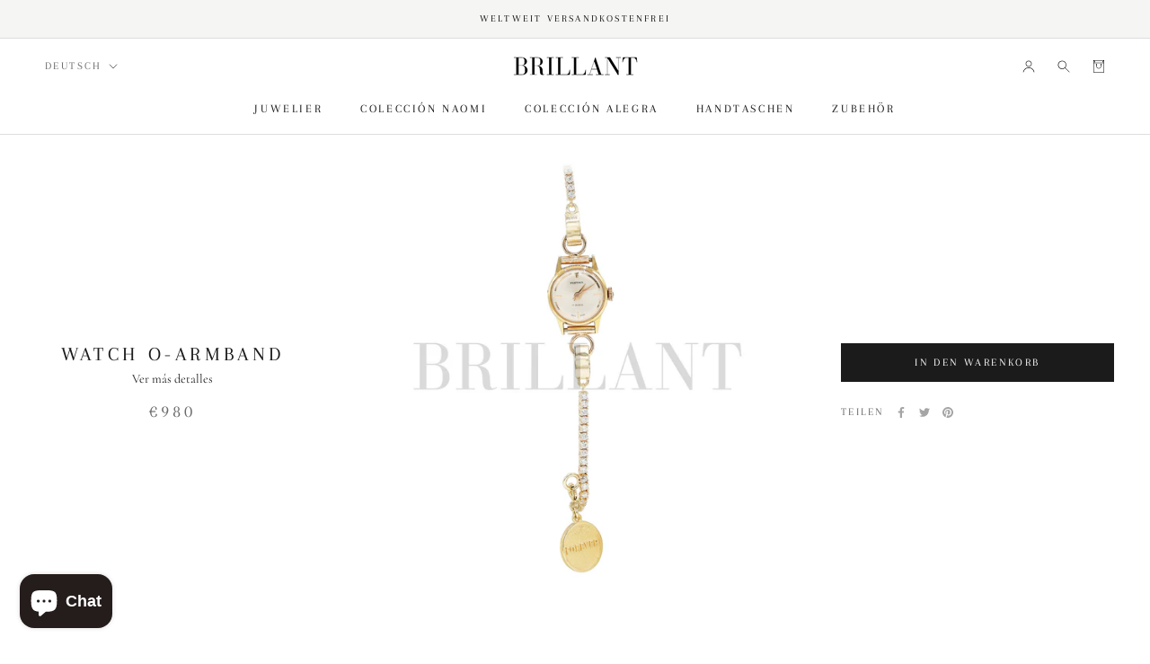

--- FILE ---
content_type: text/html; charset=utf-8
request_url: https://www.brillantbarcelona.com/de/products/pulsera-reloj-o
body_size: 33170
content:
<!doctype html>

<html class="no-js" lang="de">
  <head>
    <meta charset="utf-8"> 
    <meta http-equiv="X-UA-Compatible" content="IE=edge,chrome=1">
    <meta name="viewport" content="width=device-width, initial-scale=1.0, height=device-height, minimum-scale=1.0, maximum-scale=1.0">
    <meta name="theme-color" content="">
    <meta name ="keywords" content="joyas exclusivas, joyería de mujer, bisutería de moda, chokers elegantes, anillos divertidos, collares originales, joyas en línea, anillos de oro, anillos de plata, pendientes de oro.">
    <title>
      WATCH O-Armband &ndash; BRILLANT Barcelona
    </title><meta name="description" content="Uhr, Altes Uhrengehäuse aus den 60er/70er Jahren, Mechanik nicht funktionsfähig, mit Rivière-Armband mit Magnetverschluss und Message-Anhänger BIS IN ALLE EWIGKEIT.Modell ÖAntikes Uhrengehäuse, vergoldetes Silber, Krikonite. Maße in Zentimetern; Gehäuse: 2,2 x 1,7 / Charm: Ø 1,5 / Handgelenkumfang: ↔ 17,5"><link rel="canonical" href="https://www.brillantbarcelona.com/de/products/pulsera-reloj-o"><link rel="shortcut icon" href="//www.brillantbarcelona.com/cdn/shop/files/HR_96x.png?v=1614297139" type="image/png"><meta property="og:type" content="product">
  <meta property="og:title" content="WATCH O-Armband"><meta property="og:image" content="http://www.brillantbarcelona.com/cdn/shop/products/Pulsera-reloj-caja-antigua-plata-chapada-oro-circonitas-modO.jpg?v=1640336060">
    <meta property="og:image:secure_url" content="https://www.brillantbarcelona.com/cdn/shop/products/Pulsera-reloj-caja-antigua-plata-chapada-oro-circonitas-modO.jpg?v=1640336060">
    <meta property="og:image:width" content="2048">
    <meta property="og:image:height" content="2048"><meta property="product:price:amount" content="980,00">
  <meta property="product:price:currency" content="EUR"><meta property="og:description" content="Uhr, Altes Uhrengehäuse aus den 60er/70er Jahren, Mechanik nicht funktionsfähig, mit Rivière-Armband mit Magnetverschluss und Message-Anhänger BIS IN ALLE EWIGKEIT.Modell ÖAntikes Uhrengehäuse, vergoldetes Silber, Krikonite. Maße in Zentimetern; Gehäuse: 2,2 x 1,7 / Charm: Ø 1,5 / Handgelenkumfang: ↔ 17,5"><meta property="og:url" content="https://www.brillantbarcelona.com/de/products/pulsera-reloj-o">
<meta property="og:site_name" content="BRILLANT Barcelona"><meta name="twitter:card" content="summary"><meta name="twitter:title" content="WATCH O-Armband">
  <meta name="twitter:description" content="Uhr, Altes Uhrengehäuse aus den 60er/70er Jahren, Mechanik nicht funktionsfähig, mit Rivière-Armband mit Magnetverschluss und Message-Anhänger BIS IN ALLE EWIGKEIT.Modell ÖAntikes Uhrengehäuse, vergoldetes Silber, Krikonite. Maße in Zentimetern; Gehäuse: 2,2 x 1,7 / Charm: Ø 1,5 / Handgelenkumfang: ↔ 17,5
">
  <meta name="twitter:image" content="https://www.brillantbarcelona.com/cdn/shop/products/Pulsera-reloj-caja-antigua-plata-chapada-oro-circonitas-modO_600x600_crop_center.jpg?v=1640336060">
    <style>
  @font-face {
  font-family: Arapey;
  font-weight: 400;
  font-style: normal;
  font-display: fallback;
  src: url("//www.brillantbarcelona.com/cdn/fonts/arapey/arapey_n4.f34340ab9c56baa7f8accf674e253407b725d12c.woff2") format("woff2"),
       url("//www.brillantbarcelona.com/cdn/fonts/arapey/arapey_n4.003d1426f62522643e43e1d3072a2e7d1ab78130.woff") format("woff");
}

  @font-face {
  font-family: Cormorant;
  font-weight: 400;
  font-style: normal;
  font-display: fallback;
  src: url("//www.brillantbarcelona.com/cdn/fonts/cormorant/cormorant_n4.bd66e8e0031690b46374315bd1c15a17a8dcd450.woff2") format("woff2"),
       url("//www.brillantbarcelona.com/cdn/fonts/cormorant/cormorant_n4.e5604516683cb4cc166c001f2ff5f387255e3b45.woff") format("woff");
}


  @font-face {
  font-family: Cormorant;
  font-weight: 700;
  font-style: normal;
  font-display: fallback;
  src: url("//www.brillantbarcelona.com/cdn/fonts/cormorant/cormorant_n7.c51184f59f7d2caf4999bcef8df2fc4fc4444aec.woff2") format("woff2"),
       url("//www.brillantbarcelona.com/cdn/fonts/cormorant/cormorant_n7.c9ca63ec9e4d37ba28b9518c6b06672c0f43cd49.woff") format("woff");
}

  @font-face {
  font-family: Cormorant;
  font-weight: 400;
  font-style: italic;
  font-display: fallback;
  src: url("//www.brillantbarcelona.com/cdn/fonts/cormorant/cormorant_i4.0b95f138bb9694e184a2ebaf079dd59cf448e2d3.woff2") format("woff2"),
       url("//www.brillantbarcelona.com/cdn/fonts/cormorant/cormorant_i4.75684eb0a368d69688996f5f8e72c62747e6c249.woff") format("woff");
}

  @font-face {
  font-family: Cormorant;
  font-weight: 700;
  font-style: italic;
  font-display: fallback;
  src: url("//www.brillantbarcelona.com/cdn/fonts/cormorant/cormorant_i7.fa6e55789218717259c80e332e32b03d0c0e36e1.woff2") format("woff2"),
       url("//www.brillantbarcelona.com/cdn/fonts/cormorant/cormorant_i7.b5766b6262212587af58cec3328f4ffbc7c29531.woff") format("woff");
}


  :root {
    --heading-font-family : Arapey, serif;
    --heading-font-weight : 400;
    --heading-font-style  : normal;

    --text-font-family : Cormorant, serif;
    --text-font-weight : 400;
    --text-font-style  : normal;

    --base-text-font-size   : 14px;
    --default-text-font-size: 14px;--background          : #ffffff;
    --background-rgb      : 255, 255, 255;
    --light-background    : #ffffff;
    --light-background-rgb: 255, 255, 255;
    --heading-color       : #1c1b1b;
    --text-color          : #1c1b1b;
    --text-color-rgb      : 28, 27, 27;
    --text-color-light    : #6a6a6a;
    --text-color-light-rgb: 106, 106, 106;
    --link-color          : #6a6a6a;
    --link-color-rgb      : 106, 106, 106;
    --border-color        : #dddddd;
    --border-color-rgb    : 221, 221, 221;

    --button-background    : #1c1b1b;
    --button-background-rgb: 28, 27, 27;
    --button-text-color    : #ffffff;

    --header-background       : #ffffff;
    --header-heading-color    : #1c1b1b;
    --header-light-text-color : #6a6a6a;
    --header-border-color     : #dddddd;

    --footer-background    : #ffffff;
    --footer-text-color    : #6a6a6a;
    --footer-heading-color : #1c1b1b;
    --footer-border-color  : #e9e9e9;

    --navigation-background      : #f5f5f3;
    --navigation-background-rgb  : 245, 245, 243;
    --navigation-text-color      : #000000;
    --navigation-text-color-light: rgba(0, 0, 0, 0.5);
    --navigation-border-color    : rgba(0, 0, 0, 0.25);

    --newsletter-popup-background     : #1c1b1b;
    --newsletter-popup-text-color     : #ffffff;
    --newsletter-popup-text-color-rgb : 255, 255, 255;

    --secondary-elements-background       : #1c1b1b;
    --secondary-elements-background-rgb   : 28, 27, 27;
    --secondary-elements-text-color       : #ffffff;
    --secondary-elements-text-color-light : rgba(255, 255, 255, 0.5);
    --secondary-elements-border-color     : rgba(255, 255, 255, 0.25);

    --product-sale-price-color    : #f94c43;
    --product-sale-price-color-rgb: 249, 76, 67;

    /* Shopify related variables */
    --payment-terms-background-color: #ffffff;

    /* Products */

    --horizontal-spacing-four-products-per-row: 20px;
        --horizontal-spacing-two-products-per-row : 20px;

    --vertical-spacing-four-products-per-row: 40px;
        --vertical-spacing-two-products-per-row : 50px;

    /* Animation */
    --drawer-transition-timing: cubic-bezier(0.645, 0.045, 0.355, 1);
    --header-base-height: 80px; /* We set a default for browsers that do not support CSS variables */

    /* Cursors */
    --cursor-zoom-in-svg    : url(//www.brillantbarcelona.com/cdn/shop/t/34/assets/cursor-zoom-in.svg?v=170532930330058140181739263468);
    --cursor-zoom-in-2x-svg : url(//www.brillantbarcelona.com/cdn/shop/t/34/assets/cursor-zoom-in-2x.svg?v=56685658183649387561739263468);
  }
</style>

<script>
  // IE11 does not have support for CSS variables, so we have to polyfill them
  if (!(((window || {}).CSS || {}).supports && window.CSS.supports('(--a: 0)'))) {
    const script = document.createElement('script');
    script.type = 'text/javascript';
    script.src = 'https://cdn.jsdelivr.net/npm/css-vars-ponyfill@2';
    script.onload = function() {
      cssVars({});
    };

    document.getElementsByTagName('head')[0].appendChild(script);
  }
</script>

    <script>window.performance && window.performance.mark && window.performance.mark('shopify.content_for_header.start');</script><meta name="google-site-verification" content="maEMfC_guUrmRL6voB3opCAJoc-ZK6JYLKPp2-IkhXA">
<meta name="facebook-domain-verification" content="8y9ubv95gaty793p81p7rqdjsj2s7q">
<meta name="facebook-domain-verification" content="y5nq4f06mmacax98tpr1zhwm7759oi">
<meta id="shopify-digital-wallet" name="shopify-digital-wallet" content="/6776750127/digital_wallets/dialog">
<meta name="shopify-checkout-api-token" content="932f4ffc9ef4d40bb9082e30ded54333">
<meta id="in-context-paypal-metadata" data-shop-id="6776750127" data-venmo-supported="false" data-environment="production" data-locale="de_DE" data-paypal-v4="true" data-currency="EUR">
<link rel="alternate" hreflang="x-default" href="https://www.brillantbarcelona.com/products/pulsera-reloj-o">
<link rel="alternate" hreflang="de" href="https://www.brillantbarcelona.com/de/products/pulsera-reloj-o">
<link rel="alternate" hreflang="en" href="https://www.brillantbarcelona.com/en/products/pulsera-reloj-o">
<link rel="alternate" type="application/json+oembed" href="https://www.brillantbarcelona.com/de/products/pulsera-reloj-o.oembed">
<script async="async" src="/checkouts/internal/preloads.js?locale=de-ES"></script>
<link rel="preconnect" href="https://shop.app" crossorigin="anonymous">
<script async="async" src="https://shop.app/checkouts/internal/preloads.js?locale=de-ES&shop_id=6776750127" crossorigin="anonymous"></script>
<script id="shopify-features" type="application/json">{"accessToken":"932f4ffc9ef4d40bb9082e30ded54333","betas":["rich-media-storefront-analytics"],"domain":"www.brillantbarcelona.com","predictiveSearch":true,"shopId":6776750127,"locale":"de"}</script>
<script>var Shopify = Shopify || {};
Shopify.shop = "brillant-barcelona.myshopify.com";
Shopify.locale = "de";
Shopify.currency = {"active":"EUR","rate":"1.0"};
Shopify.country = "ES";
Shopify.theme = {"name":"Brillant Barcelona","id":170705944904,"schema_name":"Theme Brillant","schema_version":"2.0.1","theme_store_id":null,"role":"main"};
Shopify.theme.handle = "null";
Shopify.theme.style = {"id":null,"handle":null};
Shopify.cdnHost = "www.brillantbarcelona.com/cdn";
Shopify.routes = Shopify.routes || {};
Shopify.routes.root = "/de/";</script>
<script type="module">!function(o){(o.Shopify=o.Shopify||{}).modules=!0}(window);</script>
<script>!function(o){function n(){var o=[];function n(){o.push(Array.prototype.slice.apply(arguments))}return n.q=o,n}var t=o.Shopify=o.Shopify||{};t.loadFeatures=n(),t.autoloadFeatures=n()}(window);</script>
<script>
  window.ShopifyPay = window.ShopifyPay || {};
  window.ShopifyPay.apiHost = "shop.app\/pay";
  window.ShopifyPay.redirectState = null;
</script>
<script id="shop-js-analytics" type="application/json">{"pageType":"product"}</script>
<script defer="defer" async type="module" src="//www.brillantbarcelona.com/cdn/shopifycloud/shop-js/modules/v2/client.init-shop-cart-sync_KNlu3ypL.de.esm.js"></script>
<script defer="defer" async type="module" src="//www.brillantbarcelona.com/cdn/shopifycloud/shop-js/modules/v2/chunk.common_SKKNcA3B.esm.js"></script>
<script type="module">
  await import("//www.brillantbarcelona.com/cdn/shopifycloud/shop-js/modules/v2/client.init-shop-cart-sync_KNlu3ypL.de.esm.js");
await import("//www.brillantbarcelona.com/cdn/shopifycloud/shop-js/modules/v2/chunk.common_SKKNcA3B.esm.js");

  window.Shopify.SignInWithShop?.initShopCartSync?.({"fedCMEnabled":true,"windoidEnabled":true});

</script>
<script>
  window.Shopify = window.Shopify || {};
  if (!window.Shopify.featureAssets) window.Shopify.featureAssets = {};
  window.Shopify.featureAssets['shop-js'] = {"shop-cart-sync":["modules/v2/client.shop-cart-sync_k8i4GZj8.de.esm.js","modules/v2/chunk.common_SKKNcA3B.esm.js"],"init-fed-cm":["modules/v2/client.init-fed-cm_D0BjbGtx.de.esm.js","modules/v2/chunk.common_SKKNcA3B.esm.js"],"init-shop-email-lookup-coordinator":["modules/v2/client.init-shop-email-lookup-coordinator_C1Mn5gmY.de.esm.js","modules/v2/chunk.common_SKKNcA3B.esm.js"],"shop-cash-offers":["modules/v2/client.shop-cash-offers_B3whTqcF.de.esm.js","modules/v2/chunk.common_SKKNcA3B.esm.js","modules/v2/chunk.modal_DkIG3Fgw.esm.js"],"shop-button":["modules/v2/client.shop-button_D_RfUj15.de.esm.js","modules/v2/chunk.common_SKKNcA3B.esm.js"],"init-windoid":["modules/v2/client.init-windoid_8jeYy5EL.de.esm.js","modules/v2/chunk.common_SKKNcA3B.esm.js"],"avatar":["modules/v2/client.avatar_BTnouDA3.de.esm.js"],"init-shop-cart-sync":["modules/v2/client.init-shop-cart-sync_KNlu3ypL.de.esm.js","modules/v2/chunk.common_SKKNcA3B.esm.js"],"shop-toast-manager":["modules/v2/client.shop-toast-manager_BgCuCmrO.de.esm.js","modules/v2/chunk.common_SKKNcA3B.esm.js"],"pay-button":["modules/v2/client.pay-button_CjdnaBv_.de.esm.js","modules/v2/chunk.common_SKKNcA3B.esm.js"],"shop-login-button":["modules/v2/client.shop-login-button_CEUlukBc.de.esm.js","modules/v2/chunk.common_SKKNcA3B.esm.js","modules/v2/chunk.modal_DkIG3Fgw.esm.js"],"init-customer-accounts-sign-up":["modules/v2/client.init-customer-accounts-sign-up_DzHMkW24.de.esm.js","modules/v2/client.shop-login-button_CEUlukBc.de.esm.js","modules/v2/chunk.common_SKKNcA3B.esm.js","modules/v2/chunk.modal_DkIG3Fgw.esm.js"],"init-shop-for-new-customer-accounts":["modules/v2/client.init-shop-for-new-customer-accounts_YhlXPR3_.de.esm.js","modules/v2/client.shop-login-button_CEUlukBc.de.esm.js","modules/v2/chunk.common_SKKNcA3B.esm.js","modules/v2/chunk.modal_DkIG3Fgw.esm.js"],"init-customer-accounts":["modules/v2/client.init-customer-accounts_OI3KPqOS.de.esm.js","modules/v2/client.shop-login-button_CEUlukBc.de.esm.js","modules/v2/chunk.common_SKKNcA3B.esm.js","modules/v2/chunk.modal_DkIG3Fgw.esm.js"],"shop-follow-button":["modules/v2/client.shop-follow-button_hOj2EoVV.de.esm.js","modules/v2/chunk.common_SKKNcA3B.esm.js","modules/v2/chunk.modal_DkIG3Fgw.esm.js"],"lead-capture":["modules/v2/client.lead-capture_BxEnh2Kl.de.esm.js","modules/v2/chunk.common_SKKNcA3B.esm.js","modules/v2/chunk.modal_DkIG3Fgw.esm.js"],"checkout-modal":["modules/v2/client.checkout-modal_BXOrYBqT.de.esm.js","modules/v2/chunk.common_SKKNcA3B.esm.js","modules/v2/chunk.modal_DkIG3Fgw.esm.js"],"shop-login":["modules/v2/client.shop-login_C0yXGVIT.de.esm.js","modules/v2/chunk.common_SKKNcA3B.esm.js","modules/v2/chunk.modal_DkIG3Fgw.esm.js"],"payment-terms":["modules/v2/client.payment-terms_DLEnrQGV.de.esm.js","modules/v2/chunk.common_SKKNcA3B.esm.js","modules/v2/chunk.modal_DkIG3Fgw.esm.js"]};
</script>
<script id="__st">var __st={"a":6776750127,"offset":3600,"reqid":"db57cd6f-da58-4faa-8854-3b2d6e211ea4-1767358076","pageurl":"www.brillantbarcelona.com\/de\/products\/pulsera-reloj-o","u":"405e6aaab65a","p":"product","rtyp":"product","rid":6610682019907};</script>
<script>window.ShopifyPaypalV4VisibilityTracking = true;</script>
<script id="captcha-bootstrap">!function(){'use strict';const t='contact',e='account',n='new_comment',o=[[t,t],['blogs',n],['comments',n],[t,'customer']],c=[[e,'customer_login'],[e,'guest_login'],[e,'recover_customer_password'],[e,'create_customer']],r=t=>t.map((([t,e])=>`form[action*='/${t}']:not([data-nocaptcha='true']) input[name='form_type'][value='${e}']`)).join(','),a=t=>()=>t?[...document.querySelectorAll(t)].map((t=>t.form)):[];function s(){const t=[...o],e=r(t);return a(e)}const i='password',u='form_key',d=['recaptcha-v3-token','g-recaptcha-response','h-captcha-response',i],f=()=>{try{return window.sessionStorage}catch{return}},m='__shopify_v',_=t=>t.elements[u];function p(t,e,n=!1){try{const o=window.sessionStorage,c=JSON.parse(o.getItem(e)),{data:r}=function(t){const{data:e,action:n}=t;return t[m]||n?{data:e,action:n}:{data:t,action:n}}(c);for(const[e,n]of Object.entries(r))t.elements[e]&&(t.elements[e].value=n);n&&o.removeItem(e)}catch(o){console.error('form repopulation failed',{error:o})}}const l='form_type',E='cptcha';function T(t){t.dataset[E]=!0}const w=window,h=w.document,L='Shopify',v='ce_forms',y='captcha';let A=!1;((t,e)=>{const n=(g='f06e6c50-85a8-45c8-87d0-21a2b65856fe',I='https://cdn.shopify.com/shopifycloud/storefront-forms-hcaptcha/ce_storefront_forms_captcha_hcaptcha.v1.5.2.iife.js',D={infoText:'Durch hCaptcha geschützt',privacyText:'Datenschutz',termsText:'Allgemeine Geschäftsbedingungen'},(t,e,n)=>{const o=w[L][v],c=o.bindForm;if(c)return c(t,g,e,D).then(n);var r;o.q.push([[t,g,e,D],n]),r=I,A||(h.body.append(Object.assign(h.createElement('script'),{id:'captcha-provider',async:!0,src:r})),A=!0)});var g,I,D;w[L]=w[L]||{},w[L][v]=w[L][v]||{},w[L][v].q=[],w[L][y]=w[L][y]||{},w[L][y].protect=function(t,e){n(t,void 0,e),T(t)},Object.freeze(w[L][y]),function(t,e,n,w,h,L){const[v,y,A,g]=function(t,e,n){const i=e?o:[],u=t?c:[],d=[...i,...u],f=r(d),m=r(i),_=r(d.filter((([t,e])=>n.includes(e))));return[a(f),a(m),a(_),s()]}(w,h,L),I=t=>{const e=t.target;return e instanceof HTMLFormElement?e:e&&e.form},D=t=>v().includes(t);t.addEventListener('submit',(t=>{const e=I(t);if(!e)return;const n=D(e)&&!e.dataset.hcaptchaBound&&!e.dataset.recaptchaBound,o=_(e),c=g().includes(e)&&(!o||!o.value);(n||c)&&t.preventDefault(),c&&!n&&(function(t){try{if(!f())return;!function(t){const e=f();if(!e)return;const n=_(t);if(!n)return;const o=n.value;o&&e.removeItem(o)}(t);const e=Array.from(Array(32),(()=>Math.random().toString(36)[2])).join('');!function(t,e){_(t)||t.append(Object.assign(document.createElement('input'),{type:'hidden',name:u})),t.elements[u].value=e}(t,e),function(t,e){const n=f();if(!n)return;const o=[...t.querySelectorAll(`input[type='${i}']`)].map((({name:t})=>t)),c=[...d,...o],r={};for(const[a,s]of new FormData(t).entries())c.includes(a)||(r[a]=s);n.setItem(e,JSON.stringify({[m]:1,action:t.action,data:r}))}(t,e)}catch(e){console.error('failed to persist form',e)}}(e),e.submit())}));const S=(t,e)=>{t&&!t.dataset[E]&&(n(t,e.some((e=>e===t))),T(t))};for(const o of['focusin','change'])t.addEventListener(o,(t=>{const e=I(t);D(e)&&S(e,y())}));const B=e.get('form_key'),M=e.get(l),P=B&&M;t.addEventListener('DOMContentLoaded',(()=>{const t=y();if(P)for(const e of t)e.elements[l].value===M&&p(e,B);[...new Set([...A(),...v().filter((t=>'true'===t.dataset.shopifyCaptcha))])].forEach((e=>S(e,t)))}))}(h,new URLSearchParams(w.location.search),n,t,e,['guest_login'])})(!0,!0)}();</script>
<script integrity="sha256-4kQ18oKyAcykRKYeNunJcIwy7WH5gtpwJnB7kiuLZ1E=" data-source-attribution="shopify.loadfeatures" defer="defer" src="//www.brillantbarcelona.com/cdn/shopifycloud/storefront/assets/storefront/load_feature-a0a9edcb.js" crossorigin="anonymous"></script>
<script crossorigin="anonymous" defer="defer" src="//www.brillantbarcelona.com/cdn/shopifycloud/storefront/assets/shopify_pay/storefront-65b4c6d7.js?v=20250812"></script>
<script data-source-attribution="shopify.dynamic_checkout.dynamic.init">var Shopify=Shopify||{};Shopify.PaymentButton=Shopify.PaymentButton||{isStorefrontPortableWallets:!0,init:function(){window.Shopify.PaymentButton.init=function(){};var t=document.createElement("script");t.src="https://www.brillantbarcelona.com/cdn/shopifycloud/portable-wallets/latest/portable-wallets.de.js",t.type="module",document.head.appendChild(t)}};
</script>
<script data-source-attribution="shopify.dynamic_checkout.buyer_consent">
  function portableWalletsHideBuyerConsent(e){var t=document.getElementById("shopify-buyer-consent"),n=document.getElementById("shopify-subscription-policy-button");t&&n&&(t.classList.add("hidden"),t.setAttribute("aria-hidden","true"),n.removeEventListener("click",e))}function portableWalletsShowBuyerConsent(e){var t=document.getElementById("shopify-buyer-consent"),n=document.getElementById("shopify-subscription-policy-button");t&&n&&(t.classList.remove("hidden"),t.removeAttribute("aria-hidden"),n.addEventListener("click",e))}window.Shopify?.PaymentButton&&(window.Shopify.PaymentButton.hideBuyerConsent=portableWalletsHideBuyerConsent,window.Shopify.PaymentButton.showBuyerConsent=portableWalletsShowBuyerConsent);
</script>
<script data-source-attribution="shopify.dynamic_checkout.cart.bootstrap">document.addEventListener("DOMContentLoaded",(function(){function t(){return document.querySelector("shopify-accelerated-checkout-cart, shopify-accelerated-checkout")}if(t())Shopify.PaymentButton.init();else{new MutationObserver((function(e,n){t()&&(Shopify.PaymentButton.init(),n.disconnect())})).observe(document.body,{childList:!0,subtree:!0})}}));
</script>
<link id="shopify-accelerated-checkout-styles" rel="stylesheet" media="screen" href="https://www.brillantbarcelona.com/cdn/shopifycloud/portable-wallets/latest/accelerated-checkout-backwards-compat.css" crossorigin="anonymous">
<style id="shopify-accelerated-checkout-cart">
        #shopify-buyer-consent {
  margin-top: 1em;
  display: inline-block;
  width: 100%;
}

#shopify-buyer-consent.hidden {
  display: none;
}

#shopify-subscription-policy-button {
  background: none;
  border: none;
  padding: 0;
  text-decoration: underline;
  font-size: inherit;
  cursor: pointer;
}

#shopify-subscription-policy-button::before {
  box-shadow: none;
}

      </style>

<script>window.performance && window.performance.mark && window.performance.mark('shopify.content_for_header.end');</script>

    <link rel="stylesheet" href="//www.brillantbarcelona.com/cdn/shop/t/34/assets/theme.css?v=115413176677151580051739263455">

    <script>// This allows to expose several variables to the global scope, to be used in scripts
      window.theme = {
        pageType: "product",
        moneyFormat: "€{{amount_with_comma_separator}}",
        moneyWithCurrencyFormat: "€{{amount_with_comma_separator}} EUR",
        productImageSize: "short",
        searchMode: "product,article",
        showPageTransition: false,
        showElementStaggering: true,
        showImageZooming: true
      };

      window.routes = {
        rootUrl: "\/de",
        rootUrlWithoutSlash: "\/de",
        cartUrl: "\/de\/cart",
        cartAddUrl: "\/de\/cart\/add",
        cartChangeUrl: "\/de\/cart\/change",
        searchUrl: "\/de\/search",
        productRecommendationsUrl: "\/de\/recommendations\/products"
      };

      window.languages = {
        cartAddNote: "Bestellnotiz hinzufügen",
        cartEditNote: "Bestellnotiz bearbeiten",
        productImageLoadingError: "Dieses Bild konnte nicht geladen werden. Bitte versuche die Seite neu zu laden.",
        productFormAddToCart: "In den Warenkorb",
        productFormUnavailable: "Nicht verfügbar",
        productFormSoldOut: "Ausverkauft",
        shippingEstimatorOneResult: "1 Option verfügbar:",
        shippingEstimatorMoreResults: "{{count}} Optionen verfügbar:",
        shippingEstimatorNoResults: "Es konnte kein Versand gefunden werden"
      };

      window.lazySizesConfig = {
        loadHidden: false,
        hFac: 0.5,
        expFactor: 2,
        ricTimeout: 150,
        lazyClass: 'Image--lazyLoad',
        loadingClass: 'Image--lazyLoading',
        loadedClass: 'Image--lazyLoaded'
      };

      document.documentElement.className = document.documentElement.className.replace('no-js', 'js');
      document.documentElement.style.setProperty('--window-height', window.innerHeight + 'px');

      // We do a quick detection of some features (we could use Modernizr but for so little...)
      (function() {
        document.documentElement.className += ((window.CSS && window.CSS.supports('(position: sticky) or (position: -webkit-sticky)')) ? ' supports-sticky' : ' no-supports-sticky');
        document.documentElement.className += (window.matchMedia('(-moz-touch-enabled: 1), (hover: none)')).matches ? ' no-supports-hover' : ' supports-hover';
      }());
    </script>

    <script src="//www.brillantbarcelona.com/cdn/shop/t/34/assets/lazysizes.min.js?v=174358363404432586981739263455" async></script><script src="https://polyfill-fastly.net/v3/polyfill.min.js?unknown=polyfill&features=fetch,Element.prototype.closest,Element.prototype.remove,Element.prototype.classList,Array.prototype.includes,Array.prototype.fill,Object.assign,CustomEvent,IntersectionObserver,IntersectionObserverEntry,URL" defer></script>
    <script src="//www.brillantbarcelona.com/cdn/shop/t/34/assets/libs.min.js?v=26178543184394469741739263455" defer></script>
    <script src="//www.brillantbarcelona.com/cdn/shop/t/34/assets/theme.min.js?v=129830952200159235921739263455" defer></script>
    <script src="//www.brillantbarcelona.com/cdn/shop/t/34/assets/custom.js?v=39031048048795287041739263455" defer></script>

    <script>
      (function () {
        window.onpageshow = function() {
          if (window.theme.showPageTransition) {
            var pageTransition = document.querySelector('.PageTransition');

            if (pageTransition) {
              pageTransition.style.visibility = 'visible';
              pageTransition.style.opacity = '0';
            }
          }

          // When the page is loaded from the cache, we have to reload the cart content
          document.documentElement.dispatchEvent(new CustomEvent('cart:refresh', {
            bubbles: true
          }));
        };
      })();
    </script>

    
  <script type="application/ld+json">
  {
    "@context": "http://schema.org",
    "@type": "Product",
    "offers": [{
          "@type": "Offer",
          "name": "Default Title",
          "availability":"https://schema.org/InStock",
          "price": 980.0,
          "priceCurrency": "EUR",
          "priceValidUntil": "2026-01-12","sku": "2019.01.02.697","url": "/de/products/pulsera-reloj-o?variant=39624925478979"
        }
],
      "gtin14": "2019.01.02.697",
      "productId": "2019.01.02.697",
    "brand": {
      "name": "BRILLANT Barcelona®"
    },
    "name": "WATCH O-Armband",
    "description": "Uhr, Altes Uhrengehäuse aus den 60er\/70er Jahren, Mechanik nicht funktionsfähig, mit Rivière-Armband mit Magnetverschluss und Message-Anhänger BIS IN ALLE EWIGKEIT.Modell ÖAntikes Uhrengehäuse, vergoldetes Silber, Krikonite. Maße in Zentimetern; Gehäuse: 2,2 x 1,7 \/ Charm: Ø 1,5 \/ Handgelenkumfang: ↔ 17,5\n",
    "category": "Armband",
    "url": "/de/products/pulsera-reloj-o",
    "sku": "2019.01.02.697",
    "image": {
      "@type": "ImageObject",
      "url": "https://www.brillantbarcelona.com/cdn/shop/products/Pulsera-reloj-caja-antigua-plata-chapada-oro-circonitas-modO_1024x.jpg?v=1640336060",
      "image": "https://www.brillantbarcelona.com/cdn/shop/products/Pulsera-reloj-caja-antigua-plata-chapada-oro-circonitas-modO_1024x.jpg?v=1640336060",
      "name": "WATCH O-Armband",
      "width": "1024",
      "height": "1024"
    }
  }
  </script>



  <script type="application/ld+json">
  {
    "@context": "http://schema.org",
    "@type": "BreadcrumbList",
  "itemListElement": [{
      "@type": "ListItem",
      "position": 1,
      "name": "Translation missing: de.general.breadcrumb.home",
      "item": "https://www.brillantbarcelona.com"
    },{
          "@type": "ListItem",
          "position": 2,
          "name": "WATCH O-Armband",
          "item": "https://www.brillantbarcelona.com/de/products/pulsera-reloj-o"
        }]
  }
  </script>

  <script src="https://cdn.shopify.com/extensions/a424d896-690a-47f2-a3ae-a82565eec47e/preorder-now-wolf-5/assets/preorde_panda.js" type="text/javascript" defer="defer"></script>
<script src="https://cdn.shopify.com/extensions/7bc9bb47-adfa-4267-963e-cadee5096caf/inbox-1252/assets/inbox-chat-loader.js" type="text/javascript" defer="defer"></script>
<link href="https://monorail-edge.shopifysvc.com" rel="dns-prefetch">
<script>(function(){if ("sendBeacon" in navigator && "performance" in window) {try {var session_token_from_headers = performance.getEntriesByType('navigation')[0].serverTiming.find(x => x.name == '_s').description;} catch {var session_token_from_headers = undefined;}var session_cookie_matches = document.cookie.match(/_shopify_s=([^;]*)/);var session_token_from_cookie = session_cookie_matches && session_cookie_matches.length === 2 ? session_cookie_matches[1] : "";var session_token = session_token_from_headers || session_token_from_cookie || "";function handle_abandonment_event(e) {var entries = performance.getEntries().filter(function(entry) {return /monorail-edge.shopifysvc.com/.test(entry.name);});if (!window.abandonment_tracked && entries.length === 0) {window.abandonment_tracked = true;var currentMs = Date.now();var navigation_start = performance.timing.navigationStart;var payload = {shop_id: 6776750127,url: window.location.href,navigation_start,duration: currentMs - navigation_start,session_token,page_type: "product"};window.navigator.sendBeacon("https://monorail-edge.shopifysvc.com/v1/produce", JSON.stringify({schema_id: "online_store_buyer_site_abandonment/1.1",payload: payload,metadata: {event_created_at_ms: currentMs,event_sent_at_ms: currentMs}}));}}window.addEventListener('pagehide', handle_abandonment_event);}}());</script>
<script id="web-pixels-manager-setup">(function e(e,d,r,n,o){if(void 0===o&&(o={}),!Boolean(null===(a=null===(i=window.Shopify)||void 0===i?void 0:i.analytics)||void 0===a?void 0:a.replayQueue)){var i,a;window.Shopify=window.Shopify||{};var t=window.Shopify;t.analytics=t.analytics||{};var s=t.analytics;s.replayQueue=[],s.publish=function(e,d,r){return s.replayQueue.push([e,d,r]),!0};try{self.performance.mark("wpm:start")}catch(e){}var l=function(){var e={modern:/Edge?\/(1{2}[4-9]|1[2-9]\d|[2-9]\d{2}|\d{4,})\.\d+(\.\d+|)|Firefox\/(1{2}[4-9]|1[2-9]\d|[2-9]\d{2}|\d{4,})\.\d+(\.\d+|)|Chrom(ium|e)\/(9{2}|\d{3,})\.\d+(\.\d+|)|(Maci|X1{2}).+ Version\/(15\.\d+|(1[6-9]|[2-9]\d|\d{3,})\.\d+)([,.]\d+|)( \(\w+\)|)( Mobile\/\w+|) Safari\/|Chrome.+OPR\/(9{2}|\d{3,})\.\d+\.\d+|(CPU[ +]OS|iPhone[ +]OS|CPU[ +]iPhone|CPU IPhone OS|CPU iPad OS)[ +]+(15[._]\d+|(1[6-9]|[2-9]\d|\d{3,})[._]\d+)([._]\d+|)|Android:?[ /-](13[3-9]|1[4-9]\d|[2-9]\d{2}|\d{4,})(\.\d+|)(\.\d+|)|Android.+Firefox\/(13[5-9]|1[4-9]\d|[2-9]\d{2}|\d{4,})\.\d+(\.\d+|)|Android.+Chrom(ium|e)\/(13[3-9]|1[4-9]\d|[2-9]\d{2}|\d{4,})\.\d+(\.\d+|)|SamsungBrowser\/([2-9]\d|\d{3,})\.\d+/,legacy:/Edge?\/(1[6-9]|[2-9]\d|\d{3,})\.\d+(\.\d+|)|Firefox\/(5[4-9]|[6-9]\d|\d{3,})\.\d+(\.\d+|)|Chrom(ium|e)\/(5[1-9]|[6-9]\d|\d{3,})\.\d+(\.\d+|)([\d.]+$|.*Safari\/(?![\d.]+ Edge\/[\d.]+$))|(Maci|X1{2}).+ Version\/(10\.\d+|(1[1-9]|[2-9]\d|\d{3,})\.\d+)([,.]\d+|)( \(\w+\)|)( Mobile\/\w+|) Safari\/|Chrome.+OPR\/(3[89]|[4-9]\d|\d{3,})\.\d+\.\d+|(CPU[ +]OS|iPhone[ +]OS|CPU[ +]iPhone|CPU IPhone OS|CPU iPad OS)[ +]+(10[._]\d+|(1[1-9]|[2-9]\d|\d{3,})[._]\d+)([._]\d+|)|Android:?[ /-](13[3-9]|1[4-9]\d|[2-9]\d{2}|\d{4,})(\.\d+|)(\.\d+|)|Mobile Safari.+OPR\/([89]\d|\d{3,})\.\d+\.\d+|Android.+Firefox\/(13[5-9]|1[4-9]\d|[2-9]\d{2}|\d{4,})\.\d+(\.\d+|)|Android.+Chrom(ium|e)\/(13[3-9]|1[4-9]\d|[2-9]\d{2}|\d{4,})\.\d+(\.\d+|)|Android.+(UC? ?Browser|UCWEB|U3)[ /]?(15\.([5-9]|\d{2,})|(1[6-9]|[2-9]\d|\d{3,})\.\d+)\.\d+|SamsungBrowser\/(5\.\d+|([6-9]|\d{2,})\.\d+)|Android.+MQ{2}Browser\/(14(\.(9|\d{2,})|)|(1[5-9]|[2-9]\d|\d{3,})(\.\d+|))(\.\d+|)|K[Aa][Ii]OS\/(3\.\d+|([4-9]|\d{2,})\.\d+)(\.\d+|)/},d=e.modern,r=e.legacy,n=navigator.userAgent;return n.match(d)?"modern":n.match(r)?"legacy":"unknown"}(),u="modern"===l?"modern":"legacy",c=(null!=n?n:{modern:"",legacy:""})[u],f=function(e){return[e.baseUrl,"/wpm","/b",e.hashVersion,"modern"===e.buildTarget?"m":"l",".js"].join("")}({baseUrl:d,hashVersion:r,buildTarget:u}),m=function(e){var d=e.version,r=e.bundleTarget,n=e.surface,o=e.pageUrl,i=e.monorailEndpoint;return{emit:function(e){var a=e.status,t=e.errorMsg,s=(new Date).getTime(),l=JSON.stringify({metadata:{event_sent_at_ms:s},events:[{schema_id:"web_pixels_manager_load/3.1",payload:{version:d,bundle_target:r,page_url:o,status:a,surface:n,error_msg:t},metadata:{event_created_at_ms:s}}]});if(!i)return console&&console.warn&&console.warn("[Web Pixels Manager] No Monorail endpoint provided, skipping logging."),!1;try{return self.navigator.sendBeacon.bind(self.navigator)(i,l)}catch(e){}var u=new XMLHttpRequest;try{return u.open("POST",i,!0),u.setRequestHeader("Content-Type","text/plain"),u.send(l),!0}catch(e){return console&&console.warn&&console.warn("[Web Pixels Manager] Got an unhandled error while logging to Monorail."),!1}}}}({version:r,bundleTarget:l,surface:e.surface,pageUrl:self.location.href,monorailEndpoint:e.monorailEndpoint});try{o.browserTarget=l,function(e){var d=e.src,r=e.async,n=void 0===r||r,o=e.onload,i=e.onerror,a=e.sri,t=e.scriptDataAttributes,s=void 0===t?{}:t,l=document.createElement("script"),u=document.querySelector("head"),c=document.querySelector("body");if(l.async=n,l.src=d,a&&(l.integrity=a,l.crossOrigin="anonymous"),s)for(var f in s)if(Object.prototype.hasOwnProperty.call(s,f))try{l.dataset[f]=s[f]}catch(e){}if(o&&l.addEventListener("load",o),i&&l.addEventListener("error",i),u)u.appendChild(l);else{if(!c)throw new Error("Did not find a head or body element to append the script");c.appendChild(l)}}({src:f,async:!0,onload:function(){if(!function(){var e,d;return Boolean(null===(d=null===(e=window.Shopify)||void 0===e?void 0:e.analytics)||void 0===d?void 0:d.initialized)}()){var d=window.webPixelsManager.init(e)||void 0;if(d){var r=window.Shopify.analytics;r.replayQueue.forEach((function(e){var r=e[0],n=e[1],o=e[2];d.publishCustomEvent(r,n,o)})),r.replayQueue=[],r.publish=d.publishCustomEvent,r.visitor=d.visitor,r.initialized=!0}}},onerror:function(){return m.emit({status:"failed",errorMsg:"".concat(f," has failed to load")})},sri:function(e){var d=/^sha384-[A-Za-z0-9+/=]+$/;return"string"==typeof e&&d.test(e)}(c)?c:"",scriptDataAttributes:o}),m.emit({status:"loading"})}catch(e){m.emit({status:"failed",errorMsg:(null==e?void 0:e.message)||"Unknown error"})}}})({shopId: 6776750127,storefrontBaseUrl: "https://www.brillantbarcelona.com",extensionsBaseUrl: "https://extensions.shopifycdn.com/cdn/shopifycloud/web-pixels-manager",monorailEndpoint: "https://monorail-edge.shopifysvc.com/unstable/produce_batch",surface: "storefront-renderer",enabledBetaFlags: ["2dca8a86","a0d5f9d2"],webPixelsConfigList: [{"id":"856719688","configuration":"{\"config\":\"{\\\"pixel_id\\\":\\\"G-Q9STZLCB4T\\\",\\\"target_country\\\":\\\"ES\\\",\\\"gtag_events\\\":[{\\\"type\\\":\\\"search\\\",\\\"action_label\\\":[\\\"G-Q9STZLCB4T\\\",\\\"AW-656860613\\\/AXevCPKs_MoBEMXLm7kC\\\"]},{\\\"type\\\":\\\"begin_checkout\\\",\\\"action_label\\\":[\\\"G-Q9STZLCB4T\\\",\\\"AW-656860613\\\/GknKCO-s_MoBEMXLm7kC\\\"]},{\\\"type\\\":\\\"view_item\\\",\\\"action_label\\\":[\\\"G-Q9STZLCB4T\\\",\\\"AW-656860613\\\/Hr80COms_MoBEMXLm7kC\\\",\\\"MC-NME249HEWF\\\"]},{\\\"type\\\":\\\"purchase\\\",\\\"action_label\\\":[\\\"G-Q9STZLCB4T\\\",\\\"AW-656860613\\\/Aa3UCOas_MoBEMXLm7kC\\\",\\\"MC-NME249HEWF\\\"]},{\\\"type\\\":\\\"page_view\\\",\\\"action_label\\\":[\\\"G-Q9STZLCB4T\\\",\\\"AW-656860613\\\/5RdxCOOs_MoBEMXLm7kC\\\",\\\"MC-NME249HEWF\\\"]},{\\\"type\\\":\\\"add_payment_info\\\",\\\"action_label\\\":[\\\"G-Q9STZLCB4T\\\",\\\"AW-656860613\\\/_UkuCPWs_MoBEMXLm7kC\\\"]},{\\\"type\\\":\\\"add_to_cart\\\",\\\"action_label\\\":[\\\"G-Q9STZLCB4T\\\",\\\"AW-656860613\\\/HTVrCOys_MoBEMXLm7kC\\\"]}],\\\"enable_monitoring_mode\\\":false}\"}","eventPayloadVersion":"v1","runtimeContext":"OPEN","scriptVersion":"b2a88bafab3e21179ed38636efcd8a93","type":"APP","apiClientId":1780363,"privacyPurposes":[],"dataSharingAdjustments":{"protectedCustomerApprovalScopes":["read_customer_address","read_customer_email","read_customer_name","read_customer_personal_data","read_customer_phone"]}},{"id":"261587272","configuration":"{\"pixel_id\":\"679250536280599\",\"pixel_type\":\"facebook_pixel\",\"metaapp_system_user_token\":\"-\"}","eventPayloadVersion":"v1","runtimeContext":"OPEN","scriptVersion":"ca16bc87fe92b6042fbaa3acc2fbdaa6","type":"APP","apiClientId":2329312,"privacyPurposes":["ANALYTICS","MARKETING","SALE_OF_DATA"],"dataSharingAdjustments":{"protectedCustomerApprovalScopes":["read_customer_address","read_customer_email","read_customer_name","read_customer_personal_data","read_customer_phone"]}},{"id":"shopify-app-pixel","configuration":"{}","eventPayloadVersion":"v1","runtimeContext":"STRICT","scriptVersion":"0450","apiClientId":"shopify-pixel","type":"APP","privacyPurposes":["ANALYTICS","MARKETING"]},{"id":"shopify-custom-pixel","eventPayloadVersion":"v1","runtimeContext":"LAX","scriptVersion":"0450","apiClientId":"shopify-pixel","type":"CUSTOM","privacyPurposes":["ANALYTICS","MARKETING"]}],isMerchantRequest: false,initData: {"shop":{"name":"BRILLANT Barcelona","paymentSettings":{"currencyCode":"EUR"},"myshopifyDomain":"brillant-barcelona.myshopify.com","countryCode":"ES","storefrontUrl":"https:\/\/www.brillantbarcelona.com\/de"},"customer":null,"cart":null,"checkout":null,"productVariants":[{"price":{"amount":980.0,"currencyCode":"EUR"},"product":{"title":"WATCH O-Armband","vendor":"BRILLANT Barcelona®","id":"6610682019907","untranslatedTitle":"WATCH O-Armband","url":"\/de\/products\/pulsera-reloj-o","type":"Armband"},"id":"39624925478979","image":{"src":"\/\/www.brillantbarcelona.com\/cdn\/shop\/products\/Pulsera-reloj-caja-antigua-plata-chapada-oro-circonitas-modO.jpg?v=1640336060"},"sku":"2019.01.02.697","title":"Default Title","untranslatedTitle":"Default Title"}],"purchasingCompany":null},},"https://www.brillantbarcelona.com/cdn","da62cc92w68dfea28pcf9825a4m392e00d0",{"modern":"","legacy":""},{"shopId":"6776750127","storefrontBaseUrl":"https:\/\/www.brillantbarcelona.com","extensionBaseUrl":"https:\/\/extensions.shopifycdn.com\/cdn\/shopifycloud\/web-pixels-manager","surface":"storefront-renderer","enabledBetaFlags":"[\"2dca8a86\", \"a0d5f9d2\"]","isMerchantRequest":"false","hashVersion":"da62cc92w68dfea28pcf9825a4m392e00d0","publish":"custom","events":"[[\"page_viewed\",{}],[\"product_viewed\",{\"productVariant\":{\"price\":{\"amount\":980.0,\"currencyCode\":\"EUR\"},\"product\":{\"title\":\"WATCH O-Armband\",\"vendor\":\"BRILLANT Barcelona®\",\"id\":\"6610682019907\",\"untranslatedTitle\":\"WATCH O-Armband\",\"url\":\"\/de\/products\/pulsera-reloj-o\",\"type\":\"Armband\"},\"id\":\"39624925478979\",\"image\":{\"src\":\"\/\/www.brillantbarcelona.com\/cdn\/shop\/products\/Pulsera-reloj-caja-antigua-plata-chapada-oro-circonitas-modO.jpg?v=1640336060\"},\"sku\":\"2019.01.02.697\",\"title\":\"Default Title\",\"untranslatedTitle\":\"Default Title\"}}]]"});</script><script>
  window.ShopifyAnalytics = window.ShopifyAnalytics || {};
  window.ShopifyAnalytics.meta = window.ShopifyAnalytics.meta || {};
  window.ShopifyAnalytics.meta.currency = 'EUR';
  var meta = {"product":{"id":6610682019907,"gid":"gid:\/\/shopify\/Product\/6610682019907","vendor":"BRILLANT Barcelona®","type":"Armband","handle":"pulsera-reloj-o","variants":[{"id":39624925478979,"price":98000,"name":"WATCH O-Armband","public_title":null,"sku":"2019.01.02.697"}],"remote":false},"page":{"pageType":"product","resourceType":"product","resourceId":6610682019907,"requestId":"db57cd6f-da58-4faa-8854-3b2d6e211ea4-1767358076"}};
  for (var attr in meta) {
    window.ShopifyAnalytics.meta[attr] = meta[attr];
  }
</script>
<script class="analytics">
  (function () {
    var customDocumentWrite = function(content) {
      var jquery = null;

      if (window.jQuery) {
        jquery = window.jQuery;
      } else if (window.Checkout && window.Checkout.$) {
        jquery = window.Checkout.$;
      }

      if (jquery) {
        jquery('body').append(content);
      }
    };

    var hasLoggedConversion = function(token) {
      if (token) {
        return document.cookie.indexOf('loggedConversion=' + token) !== -1;
      }
      return false;
    }

    var setCookieIfConversion = function(token) {
      if (token) {
        var twoMonthsFromNow = new Date(Date.now());
        twoMonthsFromNow.setMonth(twoMonthsFromNow.getMonth() + 2);

        document.cookie = 'loggedConversion=' + token + '; expires=' + twoMonthsFromNow;
      }
    }

    var trekkie = window.ShopifyAnalytics.lib = window.trekkie = window.trekkie || [];
    if (trekkie.integrations) {
      return;
    }
    trekkie.methods = [
      'identify',
      'page',
      'ready',
      'track',
      'trackForm',
      'trackLink'
    ];
    trekkie.factory = function(method) {
      return function() {
        var args = Array.prototype.slice.call(arguments);
        args.unshift(method);
        trekkie.push(args);
        return trekkie;
      };
    };
    for (var i = 0; i < trekkie.methods.length; i++) {
      var key = trekkie.methods[i];
      trekkie[key] = trekkie.factory(key);
    }
    trekkie.load = function(config) {
      trekkie.config = config || {};
      trekkie.config.initialDocumentCookie = document.cookie;
      var first = document.getElementsByTagName('script')[0];
      var script = document.createElement('script');
      script.type = 'text/javascript';
      script.onerror = function(e) {
        var scriptFallback = document.createElement('script');
        scriptFallback.type = 'text/javascript';
        scriptFallback.onerror = function(error) {
                var Monorail = {
      produce: function produce(monorailDomain, schemaId, payload) {
        var currentMs = new Date().getTime();
        var event = {
          schema_id: schemaId,
          payload: payload,
          metadata: {
            event_created_at_ms: currentMs,
            event_sent_at_ms: currentMs
          }
        };
        return Monorail.sendRequest("https://" + monorailDomain + "/v1/produce", JSON.stringify(event));
      },
      sendRequest: function sendRequest(endpointUrl, payload) {
        // Try the sendBeacon API
        if (window && window.navigator && typeof window.navigator.sendBeacon === 'function' && typeof window.Blob === 'function' && !Monorail.isIos12()) {
          var blobData = new window.Blob([payload], {
            type: 'text/plain'
          });

          if (window.navigator.sendBeacon(endpointUrl, blobData)) {
            return true;
          } // sendBeacon was not successful

        } // XHR beacon

        var xhr = new XMLHttpRequest();

        try {
          xhr.open('POST', endpointUrl);
          xhr.setRequestHeader('Content-Type', 'text/plain');
          xhr.send(payload);
        } catch (e) {
          console.log(e);
        }

        return false;
      },
      isIos12: function isIos12() {
        return window.navigator.userAgent.lastIndexOf('iPhone; CPU iPhone OS 12_') !== -1 || window.navigator.userAgent.lastIndexOf('iPad; CPU OS 12_') !== -1;
      }
    };
    Monorail.produce('monorail-edge.shopifysvc.com',
      'trekkie_storefront_load_errors/1.1',
      {shop_id: 6776750127,
      theme_id: 170705944904,
      app_name: "storefront",
      context_url: window.location.href,
      source_url: "//www.brillantbarcelona.com/cdn/s/trekkie.storefront.8f32c7f0b513e73f3235c26245676203e1209161.min.js"});

        };
        scriptFallback.async = true;
        scriptFallback.src = '//www.brillantbarcelona.com/cdn/s/trekkie.storefront.8f32c7f0b513e73f3235c26245676203e1209161.min.js';
        first.parentNode.insertBefore(scriptFallback, first);
      };
      script.async = true;
      script.src = '//www.brillantbarcelona.com/cdn/s/trekkie.storefront.8f32c7f0b513e73f3235c26245676203e1209161.min.js';
      first.parentNode.insertBefore(script, first);
    };
    trekkie.load(
      {"Trekkie":{"appName":"storefront","development":false,"defaultAttributes":{"shopId":6776750127,"isMerchantRequest":null,"themeId":170705944904,"themeCityHash":"15169376947997220233","contentLanguage":"de","currency":"EUR","eventMetadataId":"a05f6bdc-5c09-40fc-b4e9-1be461f4a28c"},"isServerSideCookieWritingEnabled":true,"monorailRegion":"shop_domain","enabledBetaFlags":["65f19447"]},"Session Attribution":{},"S2S":{"facebookCapiEnabled":false,"source":"trekkie-storefront-renderer","apiClientId":580111}}
    );

    var loaded = false;
    trekkie.ready(function() {
      if (loaded) return;
      loaded = true;

      window.ShopifyAnalytics.lib = window.trekkie;

      var originalDocumentWrite = document.write;
      document.write = customDocumentWrite;
      try { window.ShopifyAnalytics.merchantGoogleAnalytics.call(this); } catch(error) {};
      document.write = originalDocumentWrite;

      window.ShopifyAnalytics.lib.page(null,{"pageType":"product","resourceType":"product","resourceId":6610682019907,"requestId":"db57cd6f-da58-4faa-8854-3b2d6e211ea4-1767358076","shopifyEmitted":true});

      var match = window.location.pathname.match(/checkouts\/(.+)\/(thank_you|post_purchase)/)
      var token = match? match[1]: undefined;
      if (!hasLoggedConversion(token)) {
        setCookieIfConversion(token);
        window.ShopifyAnalytics.lib.track("Viewed Product",{"currency":"EUR","variantId":39624925478979,"productId":6610682019907,"productGid":"gid:\/\/shopify\/Product\/6610682019907","name":"WATCH O-Armband","price":"980.00","sku":"2019.01.02.697","brand":"BRILLANT Barcelona®","variant":null,"category":"Armband","nonInteraction":true,"remote":false},undefined,undefined,{"shopifyEmitted":true});
      window.ShopifyAnalytics.lib.track("monorail:\/\/trekkie_storefront_viewed_product\/1.1",{"currency":"EUR","variantId":39624925478979,"productId":6610682019907,"productGid":"gid:\/\/shopify\/Product\/6610682019907","name":"WATCH O-Armband","price":"980.00","sku":"2019.01.02.697","brand":"BRILLANT Barcelona®","variant":null,"category":"Armband","nonInteraction":true,"remote":false,"referer":"https:\/\/www.brillantbarcelona.com\/de\/products\/pulsera-reloj-o"});
      }
    });


        var eventsListenerScript = document.createElement('script');
        eventsListenerScript.async = true;
        eventsListenerScript.src = "//www.brillantbarcelona.com/cdn/shopifycloud/storefront/assets/shop_events_listener-3da45d37.js";
        document.getElementsByTagName('head')[0].appendChild(eventsListenerScript);

})();</script>
  <script>
  if (!window.ga || (window.ga && typeof window.ga !== 'function')) {
    window.ga = function ga() {
      (window.ga.q = window.ga.q || []).push(arguments);
      if (window.Shopify && window.Shopify.analytics && typeof window.Shopify.analytics.publish === 'function') {
        window.Shopify.analytics.publish("ga_stub_called", {}, {sendTo: "google_osp_migration"});
      }
      console.error("Shopify's Google Analytics stub called with:", Array.from(arguments), "\nSee https://help.shopify.com/manual/promoting-marketing/pixels/pixel-migration#google for more information.");
    };
    if (window.Shopify && window.Shopify.analytics && typeof window.Shopify.analytics.publish === 'function') {
      window.Shopify.analytics.publish("ga_stub_initialized", {}, {sendTo: "google_osp_migration"});
    }
  }
</script>
<script
  defer
  src="https://www.brillantbarcelona.com/cdn/shopifycloud/perf-kit/shopify-perf-kit-2.1.2.min.js"
  data-application="storefront-renderer"
  data-shop-id="6776750127"
  data-render-region="gcp-us-east1"
  data-page-type="product"
  data-theme-instance-id="170705944904"
  data-theme-name="Theme Brillant"
  data-theme-version="2.0.1"
  data-monorail-region="shop_domain"
  data-resource-timing-sampling-rate="10"
  data-shs="true"
  data-shs-beacon="true"
  data-shs-export-with-fetch="true"
  data-shs-logs-sample-rate="1"
  data-shs-beacon-endpoint="https://www.brillantbarcelona.com/api/collect"
></script>
</head><body class="features--heading-normal features--heading-uppercase features--show-button-transition features--show-image-zooming features--show-element-staggering  template-product">
    <span class="LoadingBar"></span>
    <div class="PageOverlay"></div><div id="shopify-section-popup" class="shopify-section"></div>
    <div id="shopify-section-sidebar-menu" class="shopify-section"><section id="sidebar-menu" class="SidebarMenu Drawer Drawer--small Drawer--fromLeft" aria-hidden="true" data-section-id="sidebar-menu" data-section-type="sidebar-menu">
    <header class="Drawer__Header" data-drawer-animated-left>
      <button class="Drawer__Close Icon-Wrapper--clickable" data-action="close-drawer" data-drawer-id="sidebar-menu" aria-label="Menü schließen"><svg class="Icon Icon--close" role="presentation" viewBox="0 0 16 14">
      <path d="M15 0L1 14m14 0L1 0" stroke="currentColor" fill="none" fill-rule="evenodd"></path>
    </svg></button>
    </header>

    <div class="Drawer__Content">
      <div class="Drawer__Main" data-drawer-animated-left data-scrollable>
        <div class="Drawer__Container">
          <nav class="SidebarMenu__Nav SidebarMenu__Nav--primary" aria-label="Seitenleisten Menü"><div class="Collapsible"><button class="Collapsible__Button Heading u-h6" data-action="toggle-collapsible" aria-expanded="false">Juwelier<span class="Collapsible__Plus"></span>
                  </button>

                  <div class="Collapsible__Inner">
                    <div class="Collapsible__Content"><div class="Collapsible"><a href="/de/collections/anillos" class="Collapsible__Button Heading Text--subdued Link Link--primary u-h7">Ringe</a></div><div class="Collapsible"><a href="/de/collections/gargatilla" class="Collapsible__Button Heading Text--subdued Link Link--primary u-h7">Halsband</a></div><div class="Collapsible"><a href="/de/collections/cadenas" class="Collapsible__Button Heading Text--subdued Link Link--primary u-h7">Ketten</a></div><div class="Collapsible"><button class="Collapsible__Button Heading Text--subdued Link--primary u-h7" data-action="toggle-collapsible" aria-expanded="false">Anhänger<span class="Collapsible__Plus"></span>
                            </button>

                            <div class="Collapsible__Inner">
                              <div class="Collapsible__Content">
                                <ul class="Linklist Linklist--bordered Linklist--spacingLoose"><li class="Linklist__Item">
                                      <a href="/de/collections/cruces" class="Text--subdued Link Link--primary">Kreuze</a>
                                    </li><li class="Linklist__Item">
                                      <a href="/de/collections/madonnas" class="Text--subdued Link Link--primary">Madonnen</a>
                                    </li><li class="Linklist__Item">
                                      <a href="/de/collections/otros-colgantes" class="Text--subdued Link Link--primary">Andere Anhänger</a>
                                    </li></ul>
                              </div>
                            </div></div><div class="Collapsible"><button class="Collapsible__Button Heading Text--subdued Link--primary u-h7" data-action="toggle-collapsible" aria-expanded="false">Armbänder<span class="Collapsible__Plus"></span>
                            </button>

                            <div class="Collapsible__Inner">
                              <div class="Collapsible__Content">
                                <ul class="Linklist Linklist--bordered Linklist--spacingLoose"><li class="Linklist__Item">
                                      <a href="/de/collections/pulseras" class="Text--subdued Link Link--primary">Armbänder</a>
                                    </li><li class="Linklist__Item">
                                      <a href="/de/collections/pulsera-con-reloj" class="Text--subdued Link Link--primary">Armband mit Uhr</a>
                                    </li></ul>
                              </div>
                            </div></div></div>
                  </div></div><div class="Collapsible"><a href="/de/collections/coleccion-naomi" class="Collapsible__Button Heading Link Link--primary u-h6">Colección Naomi</a></div><div class="Collapsible"><a href="/de/collections/coleccion-alegra" class="Collapsible__Button Heading Link Link--primary u-h6">Colección Alegra</a></div><div class="Collapsible"><button class="Collapsible__Button Heading u-h6" data-action="toggle-collapsible" aria-expanded="false">Handtaschen<span class="Collapsible__Plus"></span>
                  </button>

                  <div class="Collapsible__Inner">
                    <div class="Collapsible__Content"><div class="Collapsible"><a href="/de/collections/capazos" class="Collapsible__Button Heading Text--subdued Link Link--primary u-h7">Babywannen</a></div><div class="Collapsible"><a href="/de/collections/mini-bags" class="Collapsible__Button Heading Text--subdued Link Link--primary u-h7">Minitaschen</a></div><div class="Collapsible"><a href="/de/collections/monederos-tarjeteros" class="Collapsible__Button Heading Text--subdued Link Link--primary u-h7">Geldbörsen/Kartenhalter</a></div></div>
                  </div></div><div class="Collapsible"><button class="Collapsible__Button Heading u-h6" data-action="toggle-collapsible" aria-expanded="false">Zubehör<span class="Collapsible__Plus"></span>
                  </button>

                  <div class="Collapsible__Inner">
                    <div class="Collapsible__Content"><div class="Collapsible"><a href="/de/collections/fulares" class="Collapsible__Button Heading Text--subdued Link Link--primary u-h7">Schals</a></div><div class="Collapsible"><a href="/de/collections/accesorios" class="Collapsible__Button Heading Text--subdued Link Link--primary u-h7">Sonstiges Zubehör</a></div></div>
                  </div></div></nav><nav class="SidebarMenu__Nav SidebarMenu__Nav--secondary">
            <ul class="Linklist Linklist--spacingLoose"><li class="Linklist__Item">
                  <a href="/de" class="Text--subdued Link Link--primary">Anfang</a>
                </li><li class="Linklist__Item">
                  <a href="/de/collections/brillant" class="Text--subdued Link Link--primary">Brillant</a>
                </li><li class="Linklist__Item">
                  <a href="/de/collections/coleccion-naomi" class="Text--subdued Link Link--primary">Colección NAOMI</a>
                </li><li class="Linklist__Item">
                  <a href="/de/collections/coleccion-alegra" class="Text--subdued Link Link--primary">Colección ALEGRA</a>
                </li><li class="Linklist__Item">
                  <a href="/de/collections/bolsos-1" class="Text--subdued Link Link--primary">Handtaschen</a>
                </li><li class="Linklist__Item">
                  <a href="/de/collections/accesorios" class="Text--subdued Link Link--primary">Sonstiges Zubehör</a>
                </li><li class="Linklist__Item">
                  <a href="/de/pages/about-us" class="Text--subdued Link Link--primary">kenne uns</a>
                </li><li class="Linklist__Item">
                  <a href="/de/account" class="Heading Link Link--primary u-h6">
                    Account
                  </a>
                </li></ul>
          </nav>
        </div>
      </div><aside class="Drawer__Footer" data-drawer-animated-bottom><ul class="SidebarMenu__Social HorizontalList HorizontalList--spacingFill">
    <li class="HorizontalList__Item">
      <a href="https://www.facebook.com/brillantbarcelona/" class="Link Link--primary" target="_blank" rel="noopener" aria-label="Facebook">
        <span class="Icon-Wrapper--clickable"><svg class="Icon Icon--facebook" viewBox="0 0 9 17">
      <path d="M5.842 17V9.246h2.653l.398-3.023h-3.05v-1.93c0-.874.246-1.47 1.526-1.47H9V.118C8.718.082 7.75 0 6.623 0 4.27 0 2.66 1.408 2.66 3.994v2.23H0v3.022h2.66V17h3.182z"></path>
    </svg></span>
      </a>
    </li>

    
<li class="HorizontalList__Item">
      <a href="https://www.instagram.com/brillantbcn/?hl=es" class="Link Link--primary" target="_blank" rel="noopener" aria-label="Instagram">
        <span class="Icon-Wrapper--clickable"><svg class="Icon Icon--instagram" role="presentation" viewBox="0 0 32 32">
      <path d="M15.994 2.886c4.273 0 4.775.019 6.464.095 1.562.07 2.406.33 2.971.552.749.292 1.283.635 1.841 1.194s.908 1.092 1.194 1.841c.216.565.483 1.41.552 2.971.076 1.689.095 2.19.095 6.464s-.019 4.775-.095 6.464c-.07 1.562-.33 2.406-.552 2.971-.292.749-.635 1.283-1.194 1.841s-1.092.908-1.841 1.194c-.565.216-1.41.483-2.971.552-1.689.076-2.19.095-6.464.095s-4.775-.019-6.464-.095c-1.562-.07-2.406-.33-2.971-.552-.749-.292-1.283-.635-1.841-1.194s-.908-1.092-1.194-1.841c-.216-.565-.483-1.41-.552-2.971-.076-1.689-.095-2.19-.095-6.464s.019-4.775.095-6.464c.07-1.562.33-2.406.552-2.971.292-.749.635-1.283 1.194-1.841s1.092-.908 1.841-1.194c.565-.216 1.41-.483 2.971-.552 1.689-.083 2.19-.095 6.464-.095zm0-2.883c-4.343 0-4.889.019-6.597.095-1.702.076-2.864.349-3.879.743-1.054.406-1.943.959-2.832 1.848S1.251 4.473.838 5.521C.444 6.537.171 7.699.095 9.407.019 11.109 0 11.655 0 15.997s.019 4.889.095 6.597c.076 1.702.349 2.864.743 3.886.406 1.054.959 1.943 1.848 2.832s1.784 1.435 2.832 1.848c1.016.394 2.178.667 3.886.743s2.248.095 6.597.095 4.889-.019 6.597-.095c1.702-.076 2.864-.349 3.886-.743 1.054-.406 1.943-.959 2.832-1.848s1.435-1.784 1.848-2.832c.394-1.016.667-2.178.743-3.886s.095-2.248.095-6.597-.019-4.889-.095-6.597c-.076-1.702-.349-2.864-.743-3.886-.406-1.054-.959-1.943-1.848-2.832S27.532 1.247 26.484.834C25.468.44 24.306.167 22.598.091c-1.714-.07-2.26-.089-6.603-.089zm0 7.778c-4.533 0-8.216 3.676-8.216 8.216s3.683 8.216 8.216 8.216 8.216-3.683 8.216-8.216-3.683-8.216-8.216-8.216zm0 13.549c-2.946 0-5.333-2.387-5.333-5.333s2.387-5.333 5.333-5.333 5.333 2.387 5.333 5.333-2.387 5.333-5.333 5.333zM26.451 7.457c0 1.059-.858 1.917-1.917 1.917s-1.917-.858-1.917-1.917c0-1.059.858-1.917 1.917-1.917s1.917.858 1.917 1.917z"></path>
    </svg></span>
      </a>
    </li>

    

  </ul>

</aside></div>
</section>

</div>
<div id="sidebar-cart" class="Drawer Drawer--fromRight" aria-hidden="true" data-section-id="cart" data-section-type="cart" data-section-settings='{
  "type": "drawer",
  "itemCount": 0,
  "drawer": true,
  "hasShippingEstimator": false
}'>
  <div class="Drawer__Header Drawer__Header--bordered Drawer__Container">
      <span class="Drawer__Title Heading u-h4">Warenkorb</span>

      <button class="Drawer__Close Icon-Wrapper--clickable" data-action="close-drawer" data-drawer-id="sidebar-cart" aria-label="Warenkorb schließen"><svg class="Icon Icon--close" role="presentation" viewBox="0 0 16 14">
      <path d="M15 0L1 14m14 0L1 0" stroke="currentColor" fill="none" fill-rule="evenodd"></path>
    </svg></button>
  </div>

  <form class="Cart Drawer__Content" action="/de/cart" method="POST" novalidate>
    <div class="Drawer__Main" data-scrollable><p class="Cart__Empty Heading u-h5">Dein Warenkorb ist leer</p></div></form>
</div>
<div class="PageContainer">
      <div id="shopify-section-announcement" class="shopify-section"><section id="section-announcement" data-section-id="announcement" data-section-type="announcement-bar">
      <div class="AnnouncementBar">
        <div class="AnnouncementBar__Wrapper"><p class="AnnouncementBar__Content Heading">WELTWEIT VERSANDKOSTENFREI
</p></div>
      </div>
    </section>

    <style>
      #section-announcement {
        background: #f5f5f3;
        color: #1c1b1b;
      }
    </style>

    <script>
      document.documentElement.style.setProperty('--announcement-bar-height', document.getElementById('shopify-section-announcement').offsetHeight + 'px');
    </script></div>
      <div id="shopify-section-header" class="shopify-section shopify-section--header"><div id="Search" class="Search" aria-hidden="true">
  <div class="Search__Inner">
    <div class="Search__SearchBar">
      <form action="/de/search" name="GET" role="search" class="Search__Form">
        <div class="Search__InputIconWrapper">
          <span class="hidden-tablet-and-up"><svg class="Icon Icon--search" role="presentation" viewBox="0 0 18 17">
      <g transform="translate(1 1)" stroke="currentColor" fill="none" fill-rule="evenodd" stroke-linecap="square">
        <path d="M16 16l-5.0752-5.0752"></path>
        <circle cx="6.4" cy="6.4" r="6.4"></circle>
      </g>
    </svg></span>
          <span class="hidden-phone"><svg class="Icon Icon--search-desktop" role="presentation" viewBox="0 0 21 21">
      <g transform="translate(1 1)" stroke="currentColor" stroke-width="2" fill="none" fill-rule="evenodd" stroke-linecap="square">
        <path d="M18 18l-5.7096-5.7096"></path>
        <circle cx="7.2" cy="7.2" r="7.2"></circle>
      </g>
    </svg></span>
        </div>

        <input type="search" class="Search__Input Heading" name="q" autocomplete="off" autocorrect="off" autocapitalize="off" aria-label="Suche..." placeholder="Suche..." autofocus>
        <input type="hidden" name="type" value="product">
      </form>

      <button class="Search__Close Link Link--primary" data-action="close-search" aria-label="Schließen"><svg class="Icon Icon--close" role="presentation" viewBox="0 0 16 14">
      <path d="M15 0L1 14m14 0L1 0" stroke="currentColor" fill="none" fill-rule="evenodd"></path>
    </svg></button>
    </div>

    <div class="Search__Results" aria-hidden="true"><div class="PageLayout PageLayout--breakLap">
          <div class="PageLayout__Section"></div>
          <div class="PageLayout__Section PageLayout__Section--secondary"></div>
        </div></div>
  </div>
</div><header id="section-header"
        class="Header Header--center Header--initialized  Header--withIcons"
        data-section-id="header"
        data-section-type="header"
        data-section-settings='{
  "navigationStyle": "center",
  "hasTransparentHeader": false,
  "isSticky": true
}'
        role="banner">
  <div class="Header__Wrapper">
    <div class="Header__FlexItem Header__FlexItem--fill">
      <button class="Header__Icon Icon-Wrapper Icon-Wrapper--clickable hidden-desk" aria-expanded="false" data-action="open-drawer" data-drawer-id="sidebar-menu" aria-label="Menü öffnen">
        <span class="hidden-tablet-and-up"><svg class="Icon Icon--nav" role="presentation" viewBox="0 0 20 14">
      <path d="M0 14v-1h20v1H0zm0-7.5h20v1H0v-1zM0 0h20v1H0V0z" fill="currentColor"></path>
    </svg></span>
        <span class="hidden-phone"><svg class="Icon Icon--nav-desktop" role="presentation" viewBox="0 0 24 16">
      <path d="M0 15.985v-2h24v2H0zm0-9h24v2H0v-2zm0-7h24v2H0v-2z" fill="currentColor"></path>
    </svg></span>
      </button><nav class="Header__MainNav hidden-pocket hidden-lap" aria-label="Hauptmenü">
          <ul class="HorizontalList HorizontalList--spacingExtraLoose"><li
                class="HorizontalList__Item "
                aria-haspopup="true"
                onmouseover="makeFirstLinkActive(event)"
              >
                <a href="/de#" class="Heading u-h6">Juwelier</a>
                    
                    
                    
                    
                    
                      <div class="DropdownMenu" aria-hidden="true">
  <div class="DropdownMenu_Links" >
    
      <p class="DropdownMenu_Links_Title Heading u-h6 pointer active">
        RINGE
      </p>
      <div class="DropdownMenu_Links_Sublinks">
        <div
          class="DropdownMenu_Links_SublinksWrapper"
          data-flickity='{ "cellAlign": "center", "contain": true, "pageDots": false }'
        >
          <a href="/de/collections/anillos"  class="CollectionItem  Carousel__Cell " data-slide-index=""><div class="CollectionItem__Wrapper CollectionItem__Wrapper--" style="background-image: url(//www.brillantbarcelona.com/cdn/shop/files/AnilloROC125264-1_1x1.jpg?v=1761567986)">
    <div class="CollectionItem__ImageWrapper">
      <div class="CollectionItem__Image  Image--lazyLoad Image--zoomOut hide-no-js"
           style="background-position: "
           data-optimumx="1.4"
           data-expand="-150"
           data-bgset="//www.brillantbarcelona.com/cdn/shop/files/AnilloROC125264-1_750x960.jpg?v=1761567986 750w, //www.brillantbarcelona.com/cdn/shop/files/AnilloROC125264-1_1000x.jpg?v=1761567986 1000w, //www.brillantbarcelona.com/cdn/shop/files/AnilloROC125264-1_1500x.jpg?v=1761567986 1500w"></div><noscript>
          <div class="CollectionItem__Image " style="background-position: ; background-image: url(//www.brillantbarcelona.com/cdn/shop/files/AnilloROC125264-1_1000x.jpg?v=1761567986)"></div>
        </noscript></div>

    <div class="CollectionItem__Content CollectionItem__Content--bottomLeft">
      <header class="SectionHeader"><h2 class="SectionHeader__Heading SectionHeader__Heading--emphasize Heading u-h1">RINGE</h2>

        <div class="SectionHeader__ButtonWrapper"><span class="CollectionItem__Link Button">Produkte ansehen</span></div>
      </header>
    </div>
  </div>

  <p class="CollectionItem_Title Heading u-h6">RINGE</p>
</a>
          
            
            
            
            
            
          
            
            
            
            
            
          
            
            
            
            
            
              
            
          
            
            
            
            
            
          
            
            
            
            
            
          
            
            
            
            
            
          
            
            
            
            
            
          
            
            
            
            
            
          
        </div>
        
      </div>
    
      <p class="DropdownMenu_Links_Title Heading u-h6 pointer ">
        Halsband
      </p>
      <div class="DropdownMenu_Links_Sublinks">
        <div
          class="DropdownMenu_Links_SublinksWrapper"
          data-flickity='{ "cellAlign": "center", "contain": true, "pageDots": false }'
        >
          <a href="/de/collections/gargatilla"  class="CollectionItem  Carousel__Cell " data-slide-index=""><div class="CollectionItem__Wrapper CollectionItem__Wrapper--" style="background-image: url(//www.brillantbarcelona.com/cdn/shop/files/GargantillaNOC123537_2_1x1.jpg?v=1760013079)">
    <div class="CollectionItem__ImageWrapper">
      <div class="CollectionItem__Image  Image--lazyLoad Image--zoomOut hide-no-js"
           style="background-position: "
           data-optimumx="1.4"
           data-expand="-150"
           data-bgset="//www.brillantbarcelona.com/cdn/shop/files/GargantillaNOC123537_2_750x960.jpg?v=1760013079 750w, //www.brillantbarcelona.com/cdn/shop/files/GargantillaNOC123537_2_1000x.jpg?v=1760013079 1000w, //www.brillantbarcelona.com/cdn/shop/files/GargantillaNOC123537_2_1500x.jpg?v=1760013079 1500w"></div><noscript>
          <div class="CollectionItem__Image " style="background-position: ; background-image: url(//www.brillantbarcelona.com/cdn/shop/files/GargantillaNOC123537_2_1000x.jpg?v=1760013079)"></div>
        </noscript></div>

    <div class="CollectionItem__Content CollectionItem__Content--bottomLeft">
      <header class="SectionHeader"><h2 class="SectionHeader__Heading SectionHeader__Heading--emphasize Heading u-h1">Halsband</h2>

        <div class="SectionHeader__ButtonWrapper"><span class="CollectionItem__Link Button">Produkte ansehen</span></div>
      </header>
    </div>
  </div>

  <p class="CollectionItem_Title Heading u-h6">Halsband</p>
</a>
          
            
            
            
            
            
          
            
            
            
            
            
          
            
            
            
            
            
          
            
            
            
            
            
          
            
            
            
            
            
              
            
          
            
            
            
            
            
          
            
            
            
            
            
          
            
            
            
            
            
          
        </div>
        
      </div>
    
      <p class="DropdownMenu_Links_Title Heading u-h6 pointer ">
        KETTEN
      </p>
      <div class="DropdownMenu_Links_Sublinks">
        <div
          class="DropdownMenu_Links_SublinksWrapper"
          data-flickity='{ "cellAlign": "center", "contain": true, "pageDots": false }'
        >
          <a href="/de/collections/cadenas"  class="CollectionItem  Carousel__Cell " data-slide-index=""><div class="CollectionItem__Wrapper CollectionItem__Wrapper--" style="background-image: url(//www.brillantbarcelona.com/cdn/shop/files/CollarEslabonBR2024226-1_a6a3e772-9daf-475c-ba61-1f860b62828c_1x1.jpg?v=1762949808)">
    <div class="CollectionItem__ImageWrapper">
      <div class="CollectionItem__Image  Image--lazyLoad Image--zoomOut hide-no-js"
           style="background-position: "
           data-optimumx="1.4"
           data-expand="-150"
           data-bgset="//www.brillantbarcelona.com/cdn/shop/files/CollarEslabonBR2024226-1_a6a3e772-9daf-475c-ba61-1f860b62828c_750x960.jpg?v=1762949808 750w, //www.brillantbarcelona.com/cdn/shop/files/CollarEslabonBR2024226-1_a6a3e772-9daf-475c-ba61-1f860b62828c_1000x.jpg?v=1762949808 1000w, //www.brillantbarcelona.com/cdn/shop/files/CollarEslabonBR2024226-1_a6a3e772-9daf-475c-ba61-1f860b62828c_1500x.jpg?v=1762949808 1500w"></div><noscript>
          <div class="CollectionItem__Image " style="background-position: ; background-image: url(//www.brillantbarcelona.com/cdn/shop/files/CollarEslabonBR2024226-1_a6a3e772-9daf-475c-ba61-1f860b62828c_1000x.jpg?v=1762949808)"></div>
        </noscript></div>

    <div class="CollectionItem__Content CollectionItem__Content--bottomLeft">
      <header class="SectionHeader"><h2 class="SectionHeader__Heading SectionHeader__Heading--emphasize Heading u-h1">KETTEN</h2>

        <div class="SectionHeader__ButtonWrapper"><span class="CollectionItem__Link Button">Produkte ansehen</span></div>
      </header>
    </div>
  </div>

  <p class="CollectionItem_Title Heading u-h6">KETTEN</p>
</a>
          
            
            
            
            
            
          
            
            
            
            
            
          
            
            
            
            
            
          
            
            
            
            
            
              
            
          
            
            
            
            
            
          
            
            
            
            
            
          
            
            
            
            
            
          
            
            
            
            
            
          
        </div>
        
      </div>
    
      <p class="DropdownMenu_Links_Title Heading u-h6 pointer ">
        ANHÄNGER
      </p>
      <div class="DropdownMenu_Links_Sublinks">
        <div
          class="DropdownMenu_Links_SublinksWrapper"
          data-flickity='{ "cellAlign": "center", "contain": true, "pageDots": false }'
        >
          <a href="/de/collections/colgantes"  class="CollectionItem  Carousel__Cell " data-slide-index=""><div class="CollectionItem__Wrapper CollectionItem__Wrapper--" style="background-image: url(//www.brillantbarcelona.com/cdn/shop/files/Colgante-trebol-plata-chapada-oro-circonitas-negras1_1x1.jpg?v=1749645191)">
    <div class="CollectionItem__ImageWrapper">
      <div class="CollectionItem__Image  Image--lazyLoad Image--zoomOut hide-no-js"
           style="background-position: "
           data-optimumx="1.4"
           data-expand="-150"
           data-bgset="//www.brillantbarcelona.com/cdn/shop/files/Colgante-trebol-plata-chapada-oro-circonitas-negras1_750x960.jpg?v=1749645191 750w, //www.brillantbarcelona.com/cdn/shop/files/Colgante-trebol-plata-chapada-oro-circonitas-negras1_1000x.jpg?v=1749645191 1000w, //www.brillantbarcelona.com/cdn/shop/files/Colgante-trebol-plata-chapada-oro-circonitas-negras1_1500x.jpg?v=1749645191 1500w"></div><noscript>
          <div class="CollectionItem__Image " style="background-position: ; background-image: url(//www.brillantbarcelona.com/cdn/shop/files/Colgante-trebol-plata-chapada-oro-circonitas-negras1_1000x.jpg?v=1749645191)"></div>
        </noscript></div>

    <div class="CollectionItem__Content CollectionItem__Content--bottomLeft">
      <header class="SectionHeader"><h2 class="SectionHeader__Heading SectionHeader__Heading--emphasize Heading u-h1">ANHÄNGER</h2>

        <div class="SectionHeader__ButtonWrapper"><span class="CollectionItem__Link Button">Produkte ansehen</span></div>
      </header>
    </div>
  </div>

  <p class="CollectionItem_Title Heading u-h6">ANHÄNGER</p>
</a>
          
            
            
            
            
            
          
            
            
            
            
            
          
            
            
            
            
            
          
            
            
            
            
            
          
            
            
            
            
            
          
            
            
            
            
            
          
            
            
            
            
            
              
                <a href="/de/collections/cruces"  class="CollectionItem  Carousel__Cell " data-slide-index=""><div class="CollectionItem__Wrapper CollectionItem__Wrapper--" style="background-image: url(//www.brillantbarcelona.com/cdn/shop/files/Colgante-plata-chapda-oro-circonita-fucsia-mond-stella-frontal_1x1.jpg?v=1755684067)">
    <div class="CollectionItem__ImageWrapper">
      <div class="CollectionItem__Image  Image--lazyLoad Image--zoomOut hide-no-js"
           style="background-position: "
           data-optimumx="1.4"
           data-expand="-150"
           data-bgset="//www.brillantbarcelona.com/cdn/shop/files/Colgante-plata-chapda-oro-circonita-fucsia-mond-stella-frontal_750x960.jpg?v=1755684067 750w, //www.brillantbarcelona.com/cdn/shop/files/Colgante-plata-chapda-oro-circonita-fucsia-mond-stella-frontal_1000x.jpg?v=1755684067 1000w, //www.brillantbarcelona.com/cdn/shop/files/Colgante-plata-chapda-oro-circonita-fucsia-mond-stella-frontal_1500x.jpg?v=1755684067 1500w"></div><noscript>
          <div class="CollectionItem__Image " style="background-position: ; background-image: url(//www.brillantbarcelona.com/cdn/shop/files/Colgante-plata-chapda-oro-circonita-fucsia-mond-stella-frontal_1000x.jpg?v=1755684067)"></div>
        </noscript></div>

    <div class="CollectionItem__Content CollectionItem__Content--bottomLeft">
      <header class="SectionHeader"><h2 class="SectionHeader__Heading SectionHeader__Heading--emphasize Heading u-h1">Kreuze</h2>

        <div class="SectionHeader__ButtonWrapper"><span class="CollectionItem__Link Button">Produkte ansehen</span></div>
      </header>
    </div>
  </div>

  <p class="CollectionItem_Title Heading u-h6">Kreuze</p>
</a>
              
            
          
            
            
            
            
            
          
        </div>
        
      </div>
    
      <p class="DropdownMenu_Links_Title Heading u-h6 pointer ">
        ARMBÄNDER
      </p>
      <div class="DropdownMenu_Links_Sublinks">
        <div
          class="DropdownMenu_Links_SublinksWrapper"
          data-flickity='{ "cellAlign": "center", "contain": true, "pageDots": false }'
        >
          <a href="/de/collections/pulseras"  class="CollectionItem  Carousel__Cell " data-slide-index=""><div class="CollectionItem__Wrapper CollectionItem__Wrapper--" style="background-image: url(//www.brillantbarcelona.com/cdn/shop/files/Pulsera-eslabon-grande-plata-chapada-oro-piedra-cuadrada-fume-circonita-fume-mod-nexo-1_1x1.jpg?v=1750677487)">
    <div class="CollectionItem__ImageWrapper">
      <div class="CollectionItem__Image  Image--lazyLoad Image--zoomOut hide-no-js"
           style="background-position: "
           data-optimumx="1.4"
           data-expand="-150"
           data-bgset="//www.brillantbarcelona.com/cdn/shop/files/Pulsera-eslabon-grande-plata-chapada-oro-piedra-cuadrada-fume-circonita-fume-mod-nexo-1_750x960.jpg?v=1750677487 750w, //www.brillantbarcelona.com/cdn/shop/files/Pulsera-eslabon-grande-plata-chapada-oro-piedra-cuadrada-fume-circonita-fume-mod-nexo-1_1000x.jpg?v=1750677487 1000w, //www.brillantbarcelona.com/cdn/shop/files/Pulsera-eslabon-grande-plata-chapada-oro-piedra-cuadrada-fume-circonita-fume-mod-nexo-1_1500x.jpg?v=1750677487 1500w"></div><noscript>
          <div class="CollectionItem__Image " style="background-position: ; background-image: url(//www.brillantbarcelona.com/cdn/shop/files/Pulsera-eslabon-grande-plata-chapada-oro-piedra-cuadrada-fume-circonita-fume-mod-nexo-1_1000x.jpg?v=1750677487)"></div>
        </noscript></div>

    <div class="CollectionItem__Content CollectionItem__Content--bottomLeft">
      <header class="SectionHeader"><h2 class="SectionHeader__Heading SectionHeader__Heading--emphasize Heading u-h1">ARMBÄNDER</h2>

        <div class="SectionHeader__ButtonWrapper"><span class="CollectionItem__Link Button">Produkte ansehen</span></div>
      </header>
    </div>
  </div>

  <p class="CollectionItem_Title Heading u-h6">ARMBÄNDER</p>
</a>
          
            
            
            
            
            
          
            
            
            
            
            
          
            
            
            
            
            
          
            
            
            
            
            
          
            
            
            
            
            
          
            
            
            
            
            
          
            
            
            
            
            
          
            
            
            
            
            
              
                <a href="/de/collections/pulsera-con-reloj"  class="CollectionItem  Carousel__Cell " data-slide-index=""><div class="CollectionItem__Wrapper CollectionItem__Wrapper--" style="background-image: url(//www.brillantbarcelona.com/cdn/shop/files/Pulsera-reloj-plata-chapada-oro-eslabon-mod-a_3d9311ba-6b2d-4037-8015-475f6a916526_1x1.jpg?v=1756211677)">
    <div class="CollectionItem__ImageWrapper">
      <div class="CollectionItem__Image  Image--lazyLoad Image--zoomOut hide-no-js"
           style="background-position: "
           data-optimumx="1.4"
           data-expand="-150"
           data-bgset="//www.brillantbarcelona.com/cdn/shop/files/Pulsera-reloj-plata-chapada-oro-eslabon-mod-a_3d9311ba-6b2d-4037-8015-475f6a916526_750x960.jpg?v=1756211677 750w, //www.brillantbarcelona.com/cdn/shop/files/Pulsera-reloj-plata-chapada-oro-eslabon-mod-a_3d9311ba-6b2d-4037-8015-475f6a916526_1000x.jpg?v=1756211677 1000w, //www.brillantbarcelona.com/cdn/shop/files/Pulsera-reloj-plata-chapada-oro-eslabon-mod-a_3d9311ba-6b2d-4037-8015-475f6a916526_1500x.jpg?v=1756211677 1500w"></div><noscript>
          <div class="CollectionItem__Image " style="background-position: ; background-image: url(//www.brillantbarcelona.com/cdn/shop/files/Pulsera-reloj-plata-chapada-oro-eslabon-mod-a_3d9311ba-6b2d-4037-8015-475f6a916526_1000x.jpg?v=1756211677)"></div>
        </noscript></div>

    <div class="CollectionItem__Content CollectionItem__Content--bottomLeft">
      <header class="SectionHeader"><h2 class="SectionHeader__Heading SectionHeader__Heading--emphasize Heading u-h1">Armband mit UHR</h2>

        <div class="SectionHeader__ButtonWrapper"><span class="CollectionItem__Link Button">Produkte ansehen</span></div>
      </header>
    </div>
  </div>

  <p class="CollectionItem_Title Heading u-h6">Armband mit UHR</p>
</a>
              
            
          
        </div>
        
      </div>
    
  </div>
</div>

                    
                  
                    
                    
                    
                    
                    
                  
                    
                    
                    
                    
                    
                  
                    
                    
                    
                    
                    
                  
                    
                    
                    
                    
                    
                  
                    
                    
                    
                    
                    
                  
                    
                    
                    
                    
                    
                  
                    
                    
                    
                    
                    
                  

                  
</li><li
                class="HorizontalList__Item "
                
                onmouseover="makeFirstLinkActive(event)"
              >
                <a href="/de/collections/coleccion-naomi" class="Heading u-h6">Colección Naomi</a></li><li
                class="HorizontalList__Item "
                
                onmouseover="makeFirstLinkActive(event)"
              >
                <a href="/de/collections/coleccion-alegra" class="Heading u-h6">Colección Alegra</a></li><li
                class="HorizontalList__Item "
                aria-haspopup="true"
                onmouseover="makeFirstLinkActive(event)"
              >
                <a href="/de/collections/bolsos-1" class="Heading u-h6">Handtaschen</a>
                    
                    
                    
                    
                    
                  
                    
                    
                    
                    
                    
                  
                    
                    
                    
                    
                    
                  
                    
                    
                    
                    
                    
                  
                    
                    
                    
                    
                    
                  
                    
                    
                    
                    
                    
                      <div class="DropdownMenu" aria-hidden="true">
  <div class="DropdownMenu_Links" >
    
      <p class="DropdownMenu_Links_Title Heading u-h6 pointer active">
        Tragetasche
      </p>
      <div class="DropdownMenu_Links_Sublinks">
        <div
          class="DropdownMenu_Links_SublinksWrapper"
          data-flickity='{ "cellAlign": "center", "contain": true, "pageDots": false }'
        >
          <a href="/de/collections/capazos"  class="CollectionItem  Carousel__Cell " data-slide-index=""><div class="CollectionItem__Wrapper CollectionItem__Wrapper--" style="background-image: url(//www.brillantbarcelona.com/cdn/shop/files/Capazo-Carmen-Teresa-piedras-negro1_1x1.jpg?v=1748004058)">
    <div class="CollectionItem__ImageWrapper">
      <div class="CollectionItem__Image  Image--lazyLoad Image--zoomOut hide-no-js"
           style="background-position: "
           data-optimumx="1.4"
           data-expand="-150"
           data-bgset="//www.brillantbarcelona.com/cdn/shop/files/Capazo-Carmen-Teresa-piedras-negro1_750x960.jpg?v=1748004058 750w, //www.brillantbarcelona.com/cdn/shop/files/Capazo-Carmen-Teresa-piedras-negro1_1000x.jpg?v=1748004058 1000w, //www.brillantbarcelona.com/cdn/shop/files/Capazo-Carmen-Teresa-piedras-negro1_1500x.jpg?v=1748004058 1500w"></div><noscript>
          <div class="CollectionItem__Image " style="background-position: ; background-image: url(//www.brillantbarcelona.com/cdn/shop/files/Capazo-Carmen-Teresa-piedras-negro1_1000x.jpg?v=1748004058)"></div>
        </noscript></div>

    <div class="CollectionItem__Content CollectionItem__Content--bottomLeft">
      <header class="SectionHeader"><h2 class="SectionHeader__Heading SectionHeader__Heading--emphasize Heading u-h1">Tragetasche</h2>

        <div class="SectionHeader__ButtonWrapper"><span class="CollectionItem__Link Button">Produkte ansehen</span></div>
      </header>
    </div>
  </div>

  <p class="CollectionItem_Title Heading u-h6">Tragetasche</p>
</a>
          
            
            
            
            
            
          
            
            
            
            
            
          
            
            
            
            
            
          
            
            
            
            
            
          
            
            
            
            
            
          
            
            
            
            
            
          
            
            
            
            
            
          
            
            
            
            
            
          
        </div>
        
      </div>
    
      <p class="DropdownMenu_Links_Title Heading u-h6 pointer ">
        Geldbörsen / Kartenhalter
      </p>
      <div class="DropdownMenu_Links_Sublinks">
        <div
          class="DropdownMenu_Links_SublinksWrapper"
          data-flickity='{ "cellAlign": "center", "contain": true, "pageDots": false }'
        >
          <a href="/de/collections/monederos-tarjeteros"  class="CollectionItem  Carousel__Cell " data-slide-index=""><div class="CollectionItem__Wrapper CollectionItem__Wrapper--" style="background-image: url(//www.brillantbarcelona.com/cdn/shop/products/INTL051BCA008-M280BLUENAVY_1_1x1.jpg?v=1644326370)">
    <div class="CollectionItem__ImageWrapper">
      <div class="CollectionItem__Image  Image--lazyLoad Image--zoomOut hide-no-js"
           style="background-position: "
           data-optimumx="1.4"
           data-expand="-150"
           data-bgset="//www.brillantbarcelona.com/cdn/shop/products/INTL051BCA008-M280BLUENAVY_1_750x960.jpg?v=1644326370 750w, //www.brillantbarcelona.com/cdn/shop/products/INTL051BCA008-M280BLUENAVY_1_1000x.jpg?v=1644326370 1000w, //www.brillantbarcelona.com/cdn/shop/products/INTL051BCA008-M280BLUENAVY_1_1500x.jpg?v=1644326370 1500w"></div><noscript>
          <div class="CollectionItem__Image " style="background-position: ; background-image: url(//www.brillantbarcelona.com/cdn/shop/products/INTL051BCA008-M280BLUENAVY_1_1000x.jpg?v=1644326370)"></div>
        </noscript></div>

    <div class="CollectionItem__Content CollectionItem__Content--bottomLeft">
      <header class="SectionHeader"><h2 class="SectionHeader__Heading SectionHeader__Heading--emphasize Heading u-h1">Geldbörsen / Kartenhalter</h2>

        <div class="SectionHeader__ButtonWrapper"><span class="CollectionItem__Link Button">Produkte ansehen</span></div>
      </header>
    </div>
  </div>

  <p class="CollectionItem_Title Heading u-h6">Geldbörsen / Kartenhalter</p>
</a>
          
            
            
            
            
            
          
            
            
            
            
            
          
            
            
            
            
            
          
            
            
            
            
            
          
            
            
            
            
            
          
            
            
            
            
            
          
            
            
            
            
            
          
            
            
            
            
            
          
        </div>
        
      </div>
    
      <p class="DropdownMenu_Links_Title Heading u-h6 pointer ">
        Mini-Taschen
      </p>
      <div class="DropdownMenu_Links_Sublinks">
        <div
          class="DropdownMenu_Links_SublinksWrapper"
          data-flickity='{ "cellAlign": "center", "contain": true, "pageDots": false }'
        >
          <a href="/de/collections/mini-bags"  class="CollectionItem  Carousel__Cell " data-slide-index=""><div class="CollectionItem__Wrapper CollectionItem__Wrapper--" style="background-image: url(//www.brillantbarcelona.com/cdn/shop/files/bolso-mini-capazo-lily-rafia-beige-piel-azul-pedreria_2_1x1.jpg?v=1746440870)">
    <div class="CollectionItem__ImageWrapper">
      <div class="CollectionItem__Image  Image--lazyLoad Image--zoomOut hide-no-js"
           style="background-position: "
           data-optimumx="1.4"
           data-expand="-150"
           data-bgset="//www.brillantbarcelona.com/cdn/shop/files/bolso-mini-capazo-lily-rafia-beige-piel-azul-pedreria_2_750x960.jpg?v=1746440870 750w, //www.brillantbarcelona.com/cdn/shop/files/bolso-mini-capazo-lily-rafia-beige-piel-azul-pedreria_2_1000x.jpg?v=1746440870 1000w, //www.brillantbarcelona.com/cdn/shop/files/bolso-mini-capazo-lily-rafia-beige-piel-azul-pedreria_2_1500x.jpg?v=1746440870 1500w"></div><noscript>
          <div class="CollectionItem__Image " style="background-position: ; background-image: url(//www.brillantbarcelona.com/cdn/shop/files/bolso-mini-capazo-lily-rafia-beige-piel-azul-pedreria_2_1000x.jpg?v=1746440870)"></div>
        </noscript></div>

    <div class="CollectionItem__Content CollectionItem__Content--bottomLeft">
      <header class="SectionHeader"><h2 class="SectionHeader__Heading SectionHeader__Heading--emphasize Heading u-h1">Mini-Taschen</h2>

        <div class="SectionHeader__ButtonWrapper"><span class="CollectionItem__Link Button">Produkte ansehen</span></div>
      </header>
    </div>
  </div>

  <p class="CollectionItem_Title Heading u-h6">Mini-Taschen</p>
</a>
          
            
            
            
            
            
          
            
            
            
            
            
          
            
            
            
            
            
          
            
            
            
            
            
          
            
            
            
            
            
          
            
            
            
            
            
          
            
            
            
            
            
          
            
            
            
            
            
          
        </div>
        
      </div>
    
  </div>
</div>

                    
                  
                    
                    
                    
                    
                    
                  
                    
                    
                    
                    
                    
                  

                  
</li><li
                class="HorizontalList__Item "
                aria-haspopup="true"
                onmouseover="makeFirstLinkActive(event)"
              >
                <a href="/de#" class="Heading u-h6">Zubehör</a>
                    
                    
                    
                    
                    
                  
                    
                    
                    
                    
                    
                      <div class="DropdownMenu" aria-hidden="true">
  <div class="DropdownMenu_Links" >
    
      <p class="DropdownMenu_Links_Title Heading u-h6 pointer active">
        SONSTIGES ZUBEHÖR
      </p>
      <div class="DropdownMenu_Links_Sublinks">
        <div
          class="DropdownMenu_Links_SublinksWrapper"
          data-flickity='{ "cellAlign": "center", "contain": true, "pageDots": false }'
        >
          <a href="/de/collections/accesorios"  class="CollectionItem  Carousel__Cell " data-slide-index=""><div class="CollectionItem__Wrapper CollectionItem__Wrapper--" style="background-image: url(//www.brillantbarcelona.com/cdn/shop/files/Guantes8123Marron_1x1.jpg?v=1758624421)">
    <div class="CollectionItem__ImageWrapper">
      <div class="CollectionItem__Image  Image--lazyLoad Image--zoomOut hide-no-js"
           style="background-position: "
           data-optimumx="1.4"
           data-expand="-150"
           data-bgset="//www.brillantbarcelona.com/cdn/shop/files/Guantes8123Marron_750x960.jpg?v=1758624421 750w, //www.brillantbarcelona.com/cdn/shop/files/Guantes8123Marron_1000x.jpg?v=1758624421 1000w, //www.brillantbarcelona.com/cdn/shop/files/Guantes8123Marron_1500x.jpg?v=1758624421 1500w"></div><noscript>
          <div class="CollectionItem__Image " style="background-position: ; background-image: url(//www.brillantbarcelona.com/cdn/shop/files/Guantes8123Marron_1000x.jpg?v=1758624421)"></div>
        </noscript></div>

    <div class="CollectionItem__Content CollectionItem__Content--bottomLeft">
      <header class="SectionHeader"><h2 class="SectionHeader__Heading SectionHeader__Heading--emphasize Heading u-h1">SONSTIGES ZUBEHÖR</h2>

        <div class="SectionHeader__ButtonWrapper"><span class="CollectionItem__Link Button">Produkte ansehen</span></div>
      </header>
    </div>
  </div>

  <p class="CollectionItem_Title Heading u-h6">SONSTIGES ZUBEHÖR</p>
</a>
          
            
            
            
            
            
          
            
            
            
            
            
          
            
            
            
            
            
          
            
            
            
            
            
          
            
            
            
            
            
          
            
            
            
            
            
          
            
            
            
            
            
          
            
            
            
            
            
          
        </div>
        
      </div>
    
      <p class="DropdownMenu_Links_Title Heading u-h6 pointer ">
        SCHAL
      </p>
      <div class="DropdownMenu_Links_Sublinks">
        <div
          class="DropdownMenu_Links_SublinksWrapper"
          data-flickity='{ "cellAlign": "center", "contain": true, "pageDots": false }'
        >
          <a href="/de/collections/fulares"  class="CollectionItem  Carousel__Cell " data-slide-index=""><div class="CollectionItem__Wrapper CollectionItem__Wrapper--" style="background-image: url(//www.brillantbarcelona.com/cdn/shop/files/0101F43277c4_1x1.jpg?v=1758803267)">
    <div class="CollectionItem__ImageWrapper">
      <div class="CollectionItem__Image  Image--lazyLoad Image--zoomOut hide-no-js"
           style="background-position: "
           data-optimumx="1.4"
           data-expand="-150"
           data-bgset="//www.brillantbarcelona.com/cdn/shop/files/0101F43277c4_750x738.jpg?v=1758803267 750w, //www.brillantbarcelona.com/cdn/shop/files/0101F43277c4_1000x.jpg?v=1758803267 1000w, //www.brillantbarcelona.com/cdn/shop/files/0101F43277c4_1500x.jpg?v=1758803267 1500w"></div><noscript>
          <div class="CollectionItem__Image " style="background-position: ; background-image: url(//www.brillantbarcelona.com/cdn/shop/files/0101F43277c4_1000x.jpg?v=1758803267)"></div>
        </noscript></div>

    <div class="CollectionItem__Content CollectionItem__Content--bottomLeft">
      <header class="SectionHeader"><h2 class="SectionHeader__Heading SectionHeader__Heading--emphasize Heading u-h1">SCHAL</h2>

        <div class="SectionHeader__ButtonWrapper"><span class="CollectionItem__Link Button">Produkte ansehen</span></div>
      </header>
    </div>
  </div>

  <p class="CollectionItem_Title Heading u-h6">SCHAL</p>
</a>
          
            
            
            
            
            
          
            
            
            
            
            
          
            
            
            
            
            
          
            
            
            
            
            
          
            
            
            
            
            
          
            
            
            
            
            
          
            
            
            
            
            
          
            
            
            
            
            
          
        </div>
        
      </div>
    
  </div>
</div>

                    
                  
                    
                    
                    
                    
                    
                  
                    
                    
                    
                    
                    
                  
                    
                    
                    
                    
                    
                  
                    
                    
                    
                    
                    
                  
                    
                    
                    
                    
                    
                  
                    
                    
                    
                    
                    
                  

                  
</li></ul>
        </nav><form method="post" action="/de/localization" id="localization_form_header" accept-charset="UTF-8" class="Header__LocalizationForm hidden-pocket hidden-lap" enctype="multipart/form-data"><input type="hidden" name="form_type" value="localization" /><input type="hidden" name="utf8" value="✓" /><input type="hidden" name="_method" value="put" /><input type="hidden" name="return_to" value="/de/products/pulsera-reloj-o" /><div class="HorizontalList HorizontalList--spacingLoose"><div class="HorizontalList__Item">
            <input type="hidden" name="locale_code" value="de">
            <span class="u-visually-hidden">Sprache</span>

            <button type="button" class="SelectButton Link Link--primary u-h8" aria-haspopup="true" aria-expanded="false" aria-controls="header-locale-popover">Deutsch<svg class="Icon Icon--select-arrow" role="presentation" viewBox="0 0 19 12">
      <polyline fill="none" stroke="currentColor" points="17 2 9.5 10 2 2" fill-rule="evenodd" stroke-width="2" stroke-linecap="square"></polyline>
    </svg></button>

            <div id="header-locale-popover" class="Popover Popover--small Popover--noWrap" aria-hidden="true">
              <header class="Popover__Header">
                <button type="button" class="Popover__Close Icon-Wrapper--clickable" data-action="close-popover"><svg class="Icon Icon--close" role="presentation" viewBox="0 0 16 14">
      <path d="M15 0L1 14m14 0L1 0" stroke="currentColor" fill="none" fill-rule="evenodd"></path>
    </svg></button>
                <span class="Popover__Title Heading u-h4">Sprache</span>
              </header>

              <div class="Popover__Content">
                <div class="Popover__ValueList Popover__ValueList--center" data-scrollable><button type="submit" name="locale_code" class="Popover__Value  Heading Link Link--primary u-h6" value="es" >Español</button><button type="submit" name="locale_code" class="Popover__Value is-selected Heading Link Link--primary u-h6" value="de" aria-current="true">Deutsch</button><button type="submit" name="locale_code" class="Popover__Value  Heading Link Link--primary u-h6" value="en" >English</button></div>
              </div>
            </div>
          </div></div></form></div><div class="Header__FlexItem Header__FlexItem--logo"><div class="Header__Logo"><a href="/de" class="Header__LogoLink"><img class="Header__LogoImage Header__LogoImage--primary"
               src="//www.brillantbarcelona.com/cdn/shop/files/brillantcorto_58bc12e6-db5b-4283-ba0a-ec429e089a60_140x.png?v=1659355237"
               srcset="//www.brillantbarcelona.com/cdn/shop/files/brillantcorto_58bc12e6-db5b-4283-ba0a-ec429e089a60_140x.png?v=1659355237 1x, //www.brillantbarcelona.com/cdn/shop/files/brillantcorto_58bc12e6-db5b-4283-ba0a-ec429e089a60_140x@2x.png?v=1659355237 2x"
               width="500"
               height="87"
               alt="BRILLANT Barcelona"></a></div></div>

    <div class="Header__FlexItem Header__FlexItem--fill"><nav class="Header__SecondaryNav">
          <ul class="HorizontalList HorizontalList--spacingLoose hidden-pocket hidden-lap">
            <li class="HorizontalList__Item">
              <form method="post" action="/de/localization" id="localization_form_header" accept-charset="UTF-8" class="Header__LocalizationForm hidden-pocket hidden-lap" enctype="multipart/form-data"><input type="hidden" name="form_type" value="localization" /><input type="hidden" name="utf8" value="✓" /><input type="hidden" name="_method" value="put" /><input type="hidden" name="return_to" value="/de/products/pulsera-reloj-o" /><div class="HorizontalList HorizontalList--spacingLoose"><div class="HorizontalList__Item">
            <input type="hidden" name="locale_code" value="de">
            <span class="u-visually-hidden">Sprache</span>

            <button type="button" class="SelectButton Link Link--primary u-h8" aria-haspopup="true" aria-expanded="false" aria-controls="header-locale-popover">Deutsch<svg class="Icon Icon--select-arrow" role="presentation" viewBox="0 0 19 12">
      <polyline fill="none" stroke="currentColor" points="17 2 9.5 10 2 2" fill-rule="evenodd" stroke-width="2" stroke-linecap="square"></polyline>
    </svg></button>

            <div id="header-locale-popover" class="Popover Popover--small Popover--noWrap" aria-hidden="true">
              <header class="Popover__Header">
                <button type="button" class="Popover__Close Icon-Wrapper--clickable" data-action="close-popover"><svg class="Icon Icon--close" role="presentation" viewBox="0 0 16 14">
      <path d="M15 0L1 14m14 0L1 0" stroke="currentColor" fill="none" fill-rule="evenodd"></path>
    </svg></button>
                <span class="Popover__Title Heading u-h4">Sprache</span>
              </header>

              <div class="Popover__Content">
                <div class="Popover__ValueList Popover__ValueList--center" data-scrollable><button type="submit" name="locale_code" class="Popover__Value  Heading Link Link--primary u-h6" value="es" >Español</button><button type="submit" name="locale_code" class="Popover__Value is-selected Heading Link Link--primary u-h6" value="de" aria-current="true">Deutsch</button><button type="submit" name="locale_code" class="Popover__Value  Heading Link Link--primary u-h6" value="en" >English</button></div>
              </div>
            </div>
          </div></div></form>
            </li>
          </ul>
        </nav><a href="/de/account" class="Header__Icon Icon-Wrapper Icon-Wrapper--clickable hidden-phone"><svg class="Icon Icon--account-new" viewBox="0 0 32 32" version="1.1" xmlns="http://www.w3.org/2000/svg">
      <path d="M16 16.75c4.28 0 7.75-3.47 7.75-7.75s-3.47-7.75-7.75-7.75c-4.28 0-7.75 3.47-7.75 7.75v0c0.005 4.278 3.472 7.745 7.75 7.75h0zM16 2.75c3.452 0 6.25 2.798 6.25 6.25s-2.798 6.25-6.25 6.25c-3.452 0-6.25-2.798-6.25-6.25v0c0.004-3.45 2.8-6.246 6.25-6.25h0zM30.41 29.84c-1.503-6.677-7.383-11.59-14.41-11.59s-12.907 4.913-14.391 11.491l-0.019 0.099c-0.011 0.048-0.017 0.103-0.017 0.16 0 0.414 0.336 0.75 0.75 0.75 0.357 0 0.656-0.25 0.731-0.585l0.001-0.005c1.351-5.998 6.633-10.41 12.945-10.41s11.594 4.413 12.929 10.322l0.017 0.089c0.076 0.34 0.374 0.59 0.732 0.59 0 0 0.001 0 0.001 0h-0c0.057-0 0.112-0.007 0.165-0.019l-0.005 0.001c0.34-0.076 0.59-0.375 0.59-0.733 0-0.057-0.006-0.112-0.018-0.165l0.001 0.005z"></path>
    </svg></a><a href="/de/search" class="Header__Icon Icon-Wrapper Icon-Wrapper--clickable " data-action="toggle-search" aria-label="Suche">
        <span class="hidden-tablet-and-up"><svg class="Icon Icon--search-new" viewBox="0 0 32 32" version="1.1" xmlns="http://www.w3.org/2000/svg">
      <path d="M30.531 29.469l-10.453-10.453c1.604-1.861 2.58-4.301 2.58-6.97 0-5.912-4.793-10.704-10.704-10.704s-10.704 4.793-10.704 10.704c0 5.912 4.793 10.704 10.704 10.704 0.016 0 0.032-0 0.048-0h-0.002c2.697-0.011 5.156-1.022 7.027-2.681l-0.011 0.010 10.453 10.453c0.136 0.136 0.324 0.22 0.531 0.22 0.415 0 0.751-0.336 0.751-0.751 0-0.207-0.084-0.395-0.22-0.531v0zM2.75 12c0-5.109 4.141-9.25 9.25-9.25s9.25 4.141 9.25 9.25c0 5.109-4.141 9.25-9.25 9.25v0c-5.106-0.006-9.244-4.144-9.25-9.249v-0.001z"></path>
    </svg></span>
        <span class="hidden-phone"><svg class="Icon Icon--search-new" viewBox="0 0 32 32" version="1.1" xmlns="http://www.w3.org/2000/svg">
      <path d="M30.531 29.469l-10.453-10.453c1.604-1.861 2.58-4.301 2.58-6.97 0-5.912-4.793-10.704-10.704-10.704s-10.704 4.793-10.704 10.704c0 5.912 4.793 10.704 10.704 10.704 0.016 0 0.032-0 0.048-0h-0.002c2.697-0.011 5.156-1.022 7.027-2.681l-0.011 0.010 10.453 10.453c0.136 0.136 0.324 0.22 0.531 0.22 0.415 0 0.751-0.336 0.751-0.751 0-0.207-0.084-0.395-0.22-0.531v0zM2.75 12c0-5.109 4.141-9.25 9.25-9.25s9.25 4.141 9.25 9.25c0 5.109-4.141 9.25-9.25 9.25v0c-5.106-0.006-9.244-4.144-9.25-9.249v-0.001z"></path>
    </svg></span>
      </a>

      <a href="/de/cart" class="Header__Icon Icon-Wrapper Icon-Wrapper--clickable " data-action="open-drawer" data-drawer-id="sidebar-cart" aria-expanded="false" aria-label="Warenkorb öffnen">
        <span class="hidden-tablet-and-up"><svg class="Icon Icon--cart-new" viewBox="-4 0 60 60" version="1.1" xmlns="http://www.w3.org/2000/svg" xmlns:xlink="http://www.w3.org/1999/xlink">
      <desc>Created with Sketch.</desc>
      <defs> </defs>
      <g id="People" stroke="none" stroke-width="1" fill="none" fill-rule="evenodd">
        <g id="Icon-7" transform="translate(-4.000000, 0.000000)" fill="#000000">
          <path d="M44,20.9844 C44,22.2864 43.162,23.3854 42,23.8004 L42,27.9844 C42,34.6014 36.617,39.9844 30,39.9844 C23.383,39.9844 18,34.6014 18,27.9844 L18,23.7994 C16.838,23.3854 16,22.2864 16,20.9844 C16,19.3304 17.346,17.9844 19,17.9844 C20.654,17.9844 22,19.3304 22,20.9844 C22,22.2864 21.162,23.3854 20,23.8004 L20,27.9844 C20,33.4984 24.486,37.9844 30,37.9844 C35.514,37.9844 40,33.4984 40,27.9844 L40,23.7994 C38.838,23.3854 38,22.2864 38,20.9844 C38,19.3304 39.346,17.9844 41,17.9844 C42.654,17.9844 44,19.3304 44,20.9844 M48.291,7.6894 L52.557,11.9844 L7.414,11.9844 L11.707,7.6914 C11.895,7.5044 12,7.2494 12,6.9844 C12,6.7184 11.894,6.4634 11.706,6.2764 L7.418,2.0004 L52.582,2.0004 L48.294,6.2764 C47.903,6.6654 47.902,7.2974 48.291,7.6894 M51,58.0004 L9,58.0004 C7.346,58.0004 6,56.6474 6,54.9844 L6,13.9844 L54,13.9844 L54,54.9844 C54,56.6474 52.654,58.0004 51,58.0004 M55,8.9844 C55.552,8.9844 56,8.5364 56,7.9844 L56,1.0004 C56,0.5954 55.757,0.2314 55.383,0.0764 C55.261,0.0254 55.132,0.0094 55.005,0.0094 C54.989,0.0084 54.975,0.0004 54.959,0.0004 L5,0.0004 C4.986,0.0004 4.975,0.0074 4.961,0.0074 C4.845,0.0124 4.729,0.0304 4.617,0.0764 C4.616,0.0764 4.615,0.0774 4.614,0.0784 C4.607,0.0814 4.602,0.0864 4.595,0.0894 C4.493,0.1344 4.404,0.1974 4.324,0.2714 C4.299,0.2954 4.279,0.3214 4.256,0.3464 C4.2,0.4114 4.153,0.4804 4.115,0.5564 C4.1,0.5884 4.083,0.6174 4.07,0.6504 C4.029,0.7614 4,0.8774 4,1.0004 L4,7.9844 C4,8.5364 4.448,8.9844 5,8.9844 C5.552,8.9844 6,8.5364 6,7.9844 L6,3.4094 L9.585,6.9854 L4.293,12.2764 C4.202,12.3684 4.128,12.4784 4.078,12.5994 C4.027,12.7204 4,12.8504 4,12.9844 L4,54.9844 C4,57.7504 6.243,60.0004 9,60.0004 L51,60.0004 C53.757,60.0004 56,57.7504 56,54.9844 L56,13.0264 C56,12.7614 55.896,12.5084 55.709,12.3214 L55.667,12.2784 L55.665,12.2764 L50.413,6.9874 L54,3.4094 L54,7.9844 C54,8.5364 54.448,8.9844 55,8.9844" id="bag"> </path>
        </g>
      </g>
    </svg></span>
        <span class="hidden-phone"><svg class="Icon Icon--cart-new" viewBox="-4 0 60 60" version="1.1" xmlns="http://www.w3.org/2000/svg" xmlns:xlink="http://www.w3.org/1999/xlink">
      <desc>Created with Sketch.</desc>
      <defs> </defs>
      <g id="People" stroke="none" stroke-width="1" fill="none" fill-rule="evenodd">
        <g id="Icon-7" transform="translate(-4.000000, 0.000000)" fill="#000000">
          <path d="M44,20.9844 C44,22.2864 43.162,23.3854 42,23.8004 L42,27.9844 C42,34.6014 36.617,39.9844 30,39.9844 C23.383,39.9844 18,34.6014 18,27.9844 L18,23.7994 C16.838,23.3854 16,22.2864 16,20.9844 C16,19.3304 17.346,17.9844 19,17.9844 C20.654,17.9844 22,19.3304 22,20.9844 C22,22.2864 21.162,23.3854 20,23.8004 L20,27.9844 C20,33.4984 24.486,37.9844 30,37.9844 C35.514,37.9844 40,33.4984 40,27.9844 L40,23.7994 C38.838,23.3854 38,22.2864 38,20.9844 C38,19.3304 39.346,17.9844 41,17.9844 C42.654,17.9844 44,19.3304 44,20.9844 M48.291,7.6894 L52.557,11.9844 L7.414,11.9844 L11.707,7.6914 C11.895,7.5044 12,7.2494 12,6.9844 C12,6.7184 11.894,6.4634 11.706,6.2764 L7.418,2.0004 L52.582,2.0004 L48.294,6.2764 C47.903,6.6654 47.902,7.2974 48.291,7.6894 M51,58.0004 L9,58.0004 C7.346,58.0004 6,56.6474 6,54.9844 L6,13.9844 L54,13.9844 L54,54.9844 C54,56.6474 52.654,58.0004 51,58.0004 M55,8.9844 C55.552,8.9844 56,8.5364 56,7.9844 L56,1.0004 C56,0.5954 55.757,0.2314 55.383,0.0764 C55.261,0.0254 55.132,0.0094 55.005,0.0094 C54.989,0.0084 54.975,0.0004 54.959,0.0004 L5,0.0004 C4.986,0.0004 4.975,0.0074 4.961,0.0074 C4.845,0.0124 4.729,0.0304 4.617,0.0764 C4.616,0.0764 4.615,0.0774 4.614,0.0784 C4.607,0.0814 4.602,0.0864 4.595,0.0894 C4.493,0.1344 4.404,0.1974 4.324,0.2714 C4.299,0.2954 4.279,0.3214 4.256,0.3464 C4.2,0.4114 4.153,0.4804 4.115,0.5564 C4.1,0.5884 4.083,0.6174 4.07,0.6504 C4.029,0.7614 4,0.8774 4,1.0004 L4,7.9844 C4,8.5364 4.448,8.9844 5,8.9844 C5.552,8.9844 6,8.5364 6,7.9844 L6,3.4094 L9.585,6.9854 L4.293,12.2764 C4.202,12.3684 4.128,12.4784 4.078,12.5994 C4.027,12.7204 4,12.8504 4,12.9844 L4,54.9844 C4,57.7504 6.243,60.0004 9,60.0004 L51,60.0004 C53.757,60.0004 56,57.7504 56,54.9844 L56,13.0264 C56,12.7614 55.896,12.5084 55.709,12.3214 L55.667,12.2784 L55.665,12.2764 L50.413,6.9874 L54,3.4094 L54,7.9844 C54,8.5364 54.448,8.9844 55,8.9844" id="bag"> </path>
        </g>
      </g>
    </svg></span>
        <span class="Header__CartDot "></span>
      </a>
    </div>
  </div>


</header>

<style>:root {
      --use-sticky-header: 1;
      --use-unsticky-header: 0;
    }

    .shopify-section--header {
      position: -webkit-sticky;
      position: sticky;
    }.Header__LogoImage {
      max-width: 140px;
    }

    @media screen and (max-width: 640px) {
      .Header__LogoImage {
        max-width: 90px;
      }
    }:root {
      --header-is-not-transparent: 1;
      --header-is-transparent: 0;
    }</style>

<script>
  document.documentElement.style.setProperty('--header-height', document.getElementById('shopify-section-header').offsetHeight + 'px');
</script>

</div>

      <main id="main" role="main">
        <div id="shopify-section-template--23177551675720__main" class="shopify-section shopify-section--bordered"><script>
  // To power the recently viewed products section, we save the ID of the product inside the local storage
  (() => {
    let items = JSON.parse(localStorage.getItem('recentlyViewedProducts') || '[]');

    // We check if the current product already exists, and if it does not, we add it at the start
    if (!items.includes(6610682019907)) {
      items.unshift(6610682019907);
    }

    // Then, we save the current product into the local storage, by keeping only the 8 most recent
    try {
      localStorage.setItem('recentlyViewedProducts', JSON.stringify(items.slice(0, 8)));
    } catch (error) {
      // Do nothing, this may happen in Safari in incognito mode
    }
  })();
</script>

<section class="Product Product--large" data-section-id="template--23177551675720__main" data-section-type="product" data-section-settings='{
  "enableHistoryState": true,
  "templateSuffix": "",
  "showInventoryQuantity": false,
  "showSku": false,
  "stackProductImages": false,
  "showThumbnails": false,
  "enableVideoLooping": false,
  "inventoryQuantityThreshold": 0,
  "showPriceInButton": false,
  "enableImageZoom": true,
  "showPaymentButton": false,
  "useAjaxCart": true
}'><form method="post" action="/de/cart/add" id="product_form_6610682019907" accept-charset="UTF-8" class="ProductForm" enctype="multipart/form-data"><input type="hidden" name="form_type" value="product" /><input type="hidden" name="utf8" value="✓" /><div class="Product__Wrapper"><div class="Product__InfoWrapper hidden-900-and-less">
      <div class="Product__Info ">
        <div class="Container"><div class="ProductMeta" ><h1 class="ProductMeta__Title Heading">WATCH O-Armband</h1>
  

  <a href="#see-more-details">Ver más detalles</a><div class="ProductMeta__PriceList Heading"><span class="ProductMeta__Price Price Text--subdued">€980</span></div>

    <div class="ProductMeta__UnitPriceMeasurement" style="display:none">
      <div class="UnitPriceMeasurement Heading u-h6 Text--subdued">
        <span class="UnitPriceMeasurement__Price"></span>
        <span class="UnitPriceMeasurement__Separator">/ </span>
        <span class="UnitPriceMeasurement__ReferenceValue" style="display: inline"></span>
        <span class="UnitPriceMeasurement__ReferenceUnit"></span>
      </div>
    </div></div>
            
            
            
            
            
            
        </div>
      </div>
    </div><div class="Product__Gallery  Product__Gallery--withDots">
        <span id="ProductGallery" class="Anchor"></span><div class="Product__ActionList hidden-lap-and-up ">
            <div class="Product__ActionItem hidden-lap-and-up">
          <button class="RoundButton RoundButton--small RoundButton--flat" aria-label="Zoomen" data-action="open-product-zoom"><svg class="Icon Icon--plus" role="presentation" viewBox="0 0 16 16">
      <g stroke="currentColor" fill="none" fill-rule="evenodd" stroke-linecap="square">
        <path d="M8,1 L8,15"></path>
        <path d="M1,8 L15,8"></path>
      </g>
    </svg></button>
        </div><div class="Product__ActionItem hidden-lap-and-up">
          <button class="RoundButton RoundButton--small RoundButton--flat" data-action="toggle-social-share" data-animate-bottom aria-expanded="false">
            <span class="RoundButton__PrimaryState"><svg class="Icon Icon--share" role="presentation" viewBox="0 0 24 24">
      <g stroke="currentColor" fill="none" fill-rule="evenodd" stroke-width="1.5">
        <path d="M8.6,10.2 L15.4,6.8"></path>
        <path d="M8.6,13.7 L15.4,17.1"></path>
        <circle stroke-linecap="square" cx="5" cy="12" r="4"></circle>
        <circle stroke-linecap="square" cx="19" cy="5" r="4"></circle>
        <circle stroke-linecap="square" cx="19" cy="19" r="4"></circle>
      </g>
    </svg></span>
            <span class="RoundButton__SecondaryState"><svg class="Icon Icon--close" role="presentation" viewBox="0 0 16 14">
      <path d="M15 0L1 14m14 0L1 0" stroke="currentColor" fill="none" fill-rule="evenodd"></path>
    </svg></span>
          </button><div class="Product__ShareList" aria-hidden="true">
            <a class="Product__ShareItem" href="https://www.facebook.com/sharer.php?u=https://www.brillantbarcelona.com/de/products/pulsera-reloj-o" target="_blank" rel="noopener"><svg class="Icon Icon--facebook" viewBox="0 0 9 17">
      <path d="M5.842 17V9.246h2.653l.398-3.023h-3.05v-1.93c0-.874.246-1.47 1.526-1.47H9V.118C8.718.082 7.75 0 6.623 0 4.27 0 2.66 1.408 2.66 3.994v2.23H0v3.022h2.66V17h3.182z"></path>
    </svg>Facebook</a>
            <a class="Product__ShareItem" href="https://pinterest.com/pin/create/button/?url=https://www.brillantbarcelona.com/de/products/pulsera-reloj-o&media=https://www.brillantbarcelona.com/cdn/shop/products/Pulsera-reloj-caja-antigua-plata-chapada-oro-circonitas-modO_1024x.jpg?v=1640336060&description=Uhr,%20Altes%20Uhrengeh%C3%A4use%20aus%20den%2060er/70er%20Jahren,%20Mechanik%20nicht%20funktionsf%C3%A4hig,%20mit%20Rivi%C3%A8re-Armband%20mit%20Magnetverschluss%20und..." target="_blank" rel="noopener"><svg class="Icon Icon--pinterest" role="presentation" viewBox="0 0 32 32">
      <path d="M16 0q3.25 0 6.208 1.271t5.104 3.417 3.417 5.104T32 16q0 4.333-2.146 8.021t-5.833 5.833T16 32q-2.375 0-4.542-.625 1.208-1.958 1.625-3.458l1.125-4.375q.417.792 1.542 1.396t2.375.604q2.5 0 4.479-1.438t3.063-3.937 1.083-5.625q0-3.708-2.854-6.437t-7.271-2.729q-2.708 0-4.958.917T8.042 8.689t-2.104 3.208-.729 3.479q0 2.167.812 3.792t2.438 2.292q.292.125.5.021t.292-.396q.292-1.042.333-1.292.167-.458-.208-.875-1.083-1.208-1.083-3.125 0-3.167 2.188-5.437t5.729-2.271q3.125 0 4.875 1.708t1.75 4.458q0 2.292-.625 4.229t-1.792 3.104-2.667 1.167q-1.25 0-2.042-.917t-.5-2.167q.167-.583.438-1.5t.458-1.563.354-1.396.167-1.25q0-1.042-.542-1.708t-1.583-.667q-1.292 0-2.167 1.188t-.875 2.979q0 .667.104 1.292t.229.917l.125.292q-1.708 7.417-2.083 8.708-.333 1.583-.25 3.708-4.292-1.917-6.938-5.875T0 16Q0 9.375 4.687 4.688T15.999.001z"></path>
    </svg>Pinterest</a>
            <a class="Product__ShareItem" href="https://twitter.com/share?text=WATCH O-Armband&url=https://www.brillantbarcelona.com/de/products/pulsera-reloj-o" target="_blank" rel="noopener"><svg class="Icon Icon--twitter" role="presentation" viewBox="0 0 32 26">
      <path d="M32 3.077c-1.1748.525-2.4433.8748-3.768 1.031 1.356-.8123 2.3932-2.0995 2.887-3.6305-1.2686.7498-2.6746 1.2997-4.168 1.5934C25.751.796 24.045.0025 22.158.0025c-3.6242 0-6.561 2.937-6.561 6.5612 0 .5124.0562 1.0123.1686 1.4935C10.3104 7.7822 5.474 5.1702 2.237 1.196c-.5624.9687-.8873 2.0997-.8873 3.2994 0 2.2746 1.156 4.2867 2.9182 5.4615-1.075-.0314-2.0872-.3313-2.9745-.8187v.0812c0 3.1806 2.262 5.8363 5.2677 6.4362-.55.15-1.131.2312-1.731.2312-.4248 0-.831-.0438-1.2372-.1188.8374 2.6057 3.262 4.5054 6.13 4.5616-2.2495 1.7622-5.074 2.812-8.1546 2.812-.531 0-1.0498-.0313-1.5684-.0938 2.912 1.8684 6.3613 2.9494 10.0668 2.9494 12.0726 0 18.6776-10.0043 18.6776-18.6776 0-.2874-.0063-.5686-.0188-.8498C30.0066 5.5514 31.119 4.3954 32 3.077z"></path>
    </svg>Twitter</a>
          </div>
        </div>
          </div><div class="Product__Slideshow Product__Slideshow--zoomable Carousel" data-flickity-config='{
          "prevNextButtons": false,
          "pageDots": false,
          "adaptiveHeight": true,
          "watchCSS": true,
          "dragThreshold": 8,
          "initialIndex": 0,
          "arrowShape": {"x0": 20, "x1": 60, "y1": 40, "x2": 60, "y2": 35, "x3": 25}
        }'>
          <div id="Media21360319692867" tabindex="0" class="Product__SlideItem  Product__SlideItem--image Carousel__Cell is-selected" data-media-type="image" data-media-id="21360319692867" data-media-position="1" data-image-media-position="0">
              <div class="AspectRatio AspectRatio--withFallback" style="padding-bottom: 100.0%; --aspect-ratio: 1.0;">
                

                <img class="Image--lazyLoad Image--fadeIn" data-src="//www.brillantbarcelona.com/cdn/shop/products/Pulsera-reloj-caja-antigua-plata-chapada-oro-circonitas-modO_{width}x.jpg?v=1640336060" data-widths="[200,400,600,700,800,900,1000,1200,1400,1600]" data-sizes="auto" data-expand="-100" alt="WATCH O-Armband" data-max-width="2048" data-max-height="2048" data-original-src="//www.brillantbarcelona.com/cdn/shop/products/Pulsera-reloj-caja-antigua-plata-chapada-oro-circonitas-modO.jpg?v=1640336060">
                <span class="Image__Loader"></span>

                <noscript>
                  <img src="//www.brillantbarcelona.com/cdn/shop/products/Pulsera-reloj-caja-antigua-plata-chapada-oro-circonitas-modO_800x.jpg?v=1640336060" alt="WATCH O-Armband">
                </noscript>
              </div>
            </div>
        </div></div><div class="Product__InfoWrapper">
      <div class="Product__Info ">
        <div class="Container">
<script type="application/json" data-product-json>
  {
    "product": {"id":6610682019907,"title":"WATCH O-Armband","handle":"pulsera-reloj-o","description":"\u003cp\u003e\u003cstrong\u003eUhr,\u003c\/strong\u003e \u003cbr\u003eAltes Uhrengehäuse aus den 60er\/70er Jahren, Mechanik \u003cspan data-mce-fragment=\"1\"\u003enicht funktionsfähig\u003c\/span\u003e, mit Rivière-Armband mit Magnetverschluss und Message-Anhänger \u003ci\u003eBIS IN ALLE EWIGKEIT\u003c\/i\u003e.\u003cbr\u003eModell \u003cb\u003eÖ\u003c\/b\u003e\u003cbr\u003eAntikes Uhrengehäuse, vergoldetes Silber, Krikonite. \u003cbr\u003eMaße in Zentimetern; Gehäuse: 2,2 x 1,7 \/ Charm: Ø 1,5 \/ Handgelenkumfang: ↔ 17,5\u003cbr\u003e\u003cbr\u003e\u003c\/p\u003e\n\u003cbr\u003e","published_at":"2022-03-02T13:55:04+01:00","created_at":"2021-10-28T13:05:57+02:00","vendor":"BRILLANT Barcelona®","type":"Armband","tags":["Nuestros Diseños","Reloj"],"price":98000,"price_min":98000,"price_max":98000,"available":true,"price_varies":false,"compare_at_price":null,"compare_at_price_min":0,"compare_at_price_max":0,"compare_at_price_varies":false,"variants":[{"id":39624925478979,"title":"Default Title","option1":"Default Title","option2":null,"option3":null,"sku":"2019.01.02.697","requires_shipping":true,"taxable":true,"featured_image":null,"available":true,"name":"WATCH O-Armband","public_title":null,"options":["Default Title"],"price":98000,"weight":19,"compare_at_price":null,"inventory_management":"shopify","barcode":"2019.01.02.697","requires_selling_plan":false,"selling_plan_allocations":[]}],"images":["\/\/www.brillantbarcelona.com\/cdn\/shop\/products\/Pulsera-reloj-caja-antigua-plata-chapada-oro-circonitas-modO.jpg?v=1640336060"],"featured_image":"\/\/www.brillantbarcelona.com\/cdn\/shop\/products\/Pulsera-reloj-caja-antigua-plata-chapada-oro-circonitas-modO.jpg?v=1640336060","options":["Titel"],"media":[{"alt":null,"id":21360319692867,"position":1,"preview_image":{"aspect_ratio":1.0,"height":2048,"width":2048,"src":"\/\/www.brillantbarcelona.com\/cdn\/shop\/products\/Pulsera-reloj-caja-antigua-plata-chapada-oro-circonitas-modO.jpg?v=1640336060"},"aspect_ratio":1.0,"height":2048,"media_type":"image","src":"\/\/www.brillantbarcelona.com\/cdn\/shop\/products\/Pulsera-reloj-caja-antigua-plata-chapada-oro-circonitas-modO.jpg?v=1640336060","width":2048}],"requires_selling_plan":false,"selling_plan_groups":[],"content":"\u003cp\u003e\u003cstrong\u003eUhr,\u003c\/strong\u003e \u003cbr\u003eAltes Uhrengehäuse aus den 60er\/70er Jahren, Mechanik \u003cspan data-mce-fragment=\"1\"\u003enicht funktionsfähig\u003c\/span\u003e, mit Rivière-Armband mit Magnetverschluss und Message-Anhänger \u003ci\u003eBIS IN ALLE EWIGKEIT\u003c\/i\u003e.\u003cbr\u003eModell \u003cb\u003eÖ\u003c\/b\u003e\u003cbr\u003eAntikes Uhrengehäuse, vergoldetes Silber, Krikonite. \u003cbr\u003eMaße in Zentimetern; Gehäuse: 2,2 x 1,7 \/ Charm: Ø 1,5 \/ Handgelenkumfang: ↔ 17,5\u003cbr\u003e\u003cbr\u003e\u003c\/p\u003e\n\u003cbr\u003e"},
    "selected_variant_id": 39624925478979
}
</script><div class="hidden-900-and-up"><div class="ProductMeta" ><h1 class="ProductMeta__Title Heading">WATCH O-Armband</h1>
  

  <a href="#see-more-details">Ver más detalles</a><div class="ProductMeta__PriceList Heading"><span class="ProductMeta__Price Price Text--subdued">€980</span></div>

    <div class="ProductMeta__UnitPriceMeasurement" style="display:none">
      <div class="UnitPriceMeasurement Heading u-h6 Text--subdued">
        <span class="UnitPriceMeasurement__Price"></span>
        <span class="UnitPriceMeasurement__Separator">/ </span>
        <span class="UnitPriceMeasurement__ReferenceValue" style="display: inline"></span>
        <span class="UnitPriceMeasurement__ReferenceUnit"></span>
      </div>
    </div></div></div>
<div class="ProductForm__Variants"><input type="hidden" name="id" data-sku="2019.01.02.697" value="39624925478979"></div><div class="Product__OffScreen"></div><div class="ProductForm__BuyButtons" ><button type="submit" data-use-primary-button="true" class="ProductForm__AddToCart Button Button--primary Button--full" data-action="add-to-cart"><span>In den Warenkorb</span></button></div><div class="ProductMeta__ShareButtons hidden-pocket" >
                    <span class="ProductMeta__ShareTitle Heading Text--subdued u-h7">Teilen</span><div class="ProductMeta__ShareList Text--subdued">
                      <a class="ProductMeta__ShareItem" href="https://www.facebook.com/sharer.php?u=https://www.brillantbarcelona.com/de/products/pulsera-reloj-o" target="_blank" rel="noopener" aria-label="Facebook"><svg class="Icon Icon--facebook" viewBox="0 0 9 17">
      <path d="M5.842 17V9.246h2.653l.398-3.023h-3.05v-1.93c0-.874.246-1.47 1.526-1.47H9V.118C8.718.082 7.75 0 6.623 0 4.27 0 2.66 1.408 2.66 3.994v2.23H0v3.022h2.66V17h3.182z"></path>
    </svg></a>
                      <a class="ProductMeta__ShareItem" href="https://twitter.com/share?text=WATCH O-Armband&url=https://www.brillantbarcelona.com/de/products/pulsera-reloj-o" target="_blank" rel="noopener" aria-label="Twitter"><svg class="Icon Icon--twitter" role="presentation" viewBox="0 0 32 26">
      <path d="M32 3.077c-1.1748.525-2.4433.8748-3.768 1.031 1.356-.8123 2.3932-2.0995 2.887-3.6305-1.2686.7498-2.6746 1.2997-4.168 1.5934C25.751.796 24.045.0025 22.158.0025c-3.6242 0-6.561 2.937-6.561 6.5612 0 .5124.0562 1.0123.1686 1.4935C10.3104 7.7822 5.474 5.1702 2.237 1.196c-.5624.9687-.8873 2.0997-.8873 3.2994 0 2.2746 1.156 4.2867 2.9182 5.4615-1.075-.0314-2.0872-.3313-2.9745-.8187v.0812c0 3.1806 2.262 5.8363 5.2677 6.4362-.55.15-1.131.2312-1.731.2312-.4248 0-.831-.0438-1.2372-.1188.8374 2.6057 3.262 4.5054 6.13 4.5616-2.2495 1.7622-5.074 2.812-8.1546 2.812-.531 0-1.0498-.0313-1.5684-.0938 2.912 1.8684 6.3613 2.9494 10.0668 2.9494 12.0726 0 18.6776-10.0043 18.6776-18.6776 0-.2874-.0063-.5686-.0188-.8498C30.0066 5.5514 31.119 4.3954 32 3.077z"></path>
    </svg></a>
                      <a class="ProductMeta__ShareItem" href="https://pinterest.com/pin/create/button/?url=https://www.brillantbarcelona.com/de/products/pulsera-reloj-o&media=https://www.brillantbarcelona.com/cdn/shop/products/Pulsera-reloj-caja-antigua-plata-chapada-oro-circonitas-modO_large.jpg?v=1640336060&description=Uhr,%20Altes%20Uhrengeh%C3%A4use%20aus%20den%2060er/70er%20Jahren,%20Mechanik%20nicht%20funktionsf%C3%A4hig,%20mit%20Rivi%C3%A8re-Armband%20mit%20Magnetverschluss%20und..." target="_blank" rel="noopener" aria-label="Pinterest"><svg class="Icon Icon--pinterest" role="presentation" viewBox="0 0 32 32">
      <path d="M16 0q3.25 0 6.208 1.271t5.104 3.417 3.417 5.104T32 16q0 4.333-2.146 8.021t-5.833 5.833T16 32q-2.375 0-4.542-.625 1.208-1.958 1.625-3.458l1.125-4.375q.417.792 1.542 1.396t2.375.604q2.5 0 4.479-1.438t3.063-3.937 1.083-5.625q0-3.708-2.854-6.437t-7.271-2.729q-2.708 0-4.958.917T8.042 8.689t-2.104 3.208-.729 3.479q0 2.167.812 3.792t2.438 2.292q.292.125.5.021t.292-.396q.292-1.042.333-1.292.167-.458-.208-.875-1.083-1.208-1.083-3.125 0-3.167 2.188-5.437t5.729-2.271q3.125 0 4.875 1.708t1.75 4.458q0 2.292-.625 4.229t-1.792 3.104-2.667 1.167q-1.25 0-2.042-.917t-.5-2.167q.167-.583.438-1.5t.458-1.563.354-1.396.167-1.25q0-1.042-.542-1.708t-1.583-.667q-1.292 0-2.167 1.188t-.875 2.979q0 .667.104 1.292t.229.917l.125.292q-1.708 7.417-2.083 8.708-.333 1.583-.25 3.708-4.292-1.917-6.938-5.875T0 16Q0 9.375 4.687 4.688T15.999.001z"></path>
    </svg></a>
                    </div>
                  </div></div>
      </div>
    </div></div><input type="hidden" name="product-id" value="6610682019907" /><input type="hidden" name="section-id" value="template--23177551675720__main" /></form></section><div class="ProductMeta__Description" >
    <div class="anchor" id="see-more-details"> </div>
    <div class="Rte"><p><strong>Uhr,</strong> <br>Altes Uhrengehäuse aus den 60er/70er Jahren, Mechanik <span data-mce-fragment="1">nicht funktionsfähig</span>, mit Rivière-Armband mit Magnetverschluss und Message-Anhänger <i>BIS IN ALLE EWIGKEIT</i>.<br>Modell <b>Ö</b><br>Antikes Uhrengehäuse, vergoldetes Silber, Krikonite. <br>Maße in Zentimetern; Gehäuse: 2,2 x 1,7 / Charm: Ø 1,5 / Handgelenkumfang: ↔ 17,5<br><br></p>
<br></div>
  </div><div class="pswp" tabindex="-1" role="dialog" aria-hidden="true">
    <!-- Background of PhotoSwipe -->
    <div class="pswp__bg"></div>

    <!-- Slides wrapper with overflow:hidden. -->
    <div class="pswp__scroll-wrap">

      <!-- Container that holds slides. Do not remove as content is dynamically added -->
      <div class="pswp__container">
        <div class="pswp__item"></div>
        <div class="pswp__item"></div>
        <div class="pswp__item"></div>
      </div>

      <!-- Main UI bar -->
      <div class="pswp__ui pswp__ui--hidden">
        <button class="pswp__button pswp__button--prev RoundButton" data-animate-left title="Zurück (linker Pfeil)"><svg class="Icon Icon--arrow-left" role="presentation" viewBox="0 0 11 21">
      <polyline fill="none" stroke="currentColor" points="10.5 0.5 0.5 10.5 10.5 20.5" stroke-width="1.25"></polyline>
    </svg></button>
        <button class="pswp__button pswp__button--close RoundButton RoundButton--large" data-animate-bottom title="Schließen (Esc)"><svg class="Icon Icon--close" role="presentation" viewBox="0 0 16 14">
      <path d="M15 0L1 14m14 0L1 0" stroke="currentColor" fill="none" fill-rule="evenodd"></path>
    </svg></button>
        <button class="pswp__button pswp__button--next RoundButton" data-animate-right title="Weiter (rechter Pfeil)"><svg class="Icon Icon--arrow-right" role="presentation" viewBox="0 0 11 21">
      <polyline fill="none" stroke="currentColor" points="0.5 0.5 10.5 10.5 0.5 20.5" stroke-width="1.25"></polyline>
    </svg></button>
      </div>
    </div>
  </div><script>
  window.ShopifyXR=window.ShopifyXR||function(){(ShopifyXR.q=ShopifyXR.q||[]).push(arguments)};
  ShopifyXR('addModels', []);
</script>

</div><div id="shopify-section-template--23177551675720__product-recommendations" class="shopify-section shopify-section--bordered"><section class="Section Section--spacingNormal" data-section-id="template--23177551675720__product-recommendations" data-section-type="product-recommendations" data-section-settings='{
  "productId": 6610682019907,
  "useRecommendations": true,
  "recommendationsCount": 4
}'><header class="SectionHeader SectionHeader--center">
      <div class="Container">
        <h3 class="SectionHeader__Heading Heading u-h3">Sie können auch mögen</h3>
      </div>
    </header><div class="ProductRecommendations"><style>
        #shopify-section-template--23177551675720__product-recommendations {
          display: none;
        }
      </style></div>
</section>

</div><div id="shopify-section-template--23177551675720__recently-viewed-products" class="shopify-section shopify-section--bordered shopify-section--hidden"><section class="Section Section--spacingNormal" data-section-id="template--23177551675720__recently-viewed-products" data-section-type="recently-viewed-products" data-section-settings='{
  "productId": 6610682019907
}'><header class="SectionHeader SectionHeader--center">
      <div class="Container">
        <h3 class="SectionHeader__Heading Heading u-h3">zuletzt angesehen</h3>
      </div>
    </header></section>

</div>
      </main>

      <div id="shopify-section-footer" class="shopify-section shopify-section--footer"><footer id="section-footer" data-section-id="footer" data-section-type="footer" class="Footer " role="contentinfo">


      <div class="newsletter-wrapper">
        <div class="newsletter">
          <h2 class="Footer__Title Heading u-h6">Newsletter</h2><form method="post" action="/de/contact#footer-newsletter" id="footer-newsletter" accept-charset="UTF-8" class="Footer__Newsletter Form"><input type="hidden" name="form_type" value="customer" /><input type="hidden" name="utf8" value="✓" /><input type="hidden" name="contact[tags]" value="newsletter">
    <input type="email" name="contact[email]" class="Form__Input" aria-label="E-Mail Adresse eingeben" placeholder="E-Mail Adresse eingeben" required>
    <button type="submit" class="Form__Submit">Abonnieren</button></form>
        </div>
      </div>
    
<div class="Container"><div class="Footer__Inner"><div
            class="Footer__Block Footer__Block--links"
            
            
          ><h2 class="Footer__Title Heading u-h6">Unteres Menü</h2>

                  <ul class="Linklist"><li class="Linklist__Item">
                        <a href="/de/policies/privacy-policy" class="Link Link--primary">Datenschutz-Bestimmungen</a>
                      </li><li class="Linklist__Item">
                        <a href="/de/policies/shipping-policy" class="Link Link--primary">Versandbedingungen</a>
                      </li><li class="Linklist__Item">
                        <a href="/de/policies/refund-policy" class="Link Link--primary">Rücknahmegarantie</a>
                      </li><li class="Linklist__Item">
                        <a href="/de/policies/legal-notice" class="Link Link--primary">Rechtlicher Hinweis</a>
                      </li><li class="Linklist__Item">
                        <a href="/de/policies/terms-of-service" class="Link Link--primary">Geschäftsbedingungen</a>
                      </li><li class="Linklist__Item">
                        <a href="/de/pages/contactanos" class="Link Link--primary">Kontaktiere uns</a>
                      </li><li class="Linklist__Item">
                        <a href="/de/blogs/noticias/consejos-para-el-cuidado" class="Link Link--primary">Teilepflege</a>
                      </li><li class="Linklist__Item">
                        <a href="/de/pages/about-us" class="Link Link--primary">Über uns</a>
                      </li></ul>
</div><div
            class="Footer__Block Footer__Block--text"
            
            
          ><h2 class="Footer__Title Heading u-h6">FOLGEN SIE UNS</h2><ul class="Footer__Social HorizontalList HorizontalList--spacingLoose">
    <li class="HorizontalList__Item">
      <a href="https://www.facebook.com/brillantbarcelona/" class="Link Link--primary" target="_blank" rel="noopener" aria-label="Facebook">
        <span class="Icon-Wrapper--clickable"><svg class="Icon Icon--facebook" viewBox="0 0 9 17">
      <path d="M5.842 17V9.246h2.653l.398-3.023h-3.05v-1.93c0-.874.246-1.47 1.526-1.47H9V.118C8.718.082 7.75 0 6.623 0 4.27 0 2.66 1.408 2.66 3.994v2.23H0v3.022h2.66V17h3.182z"></path>
    </svg></span>
      </a>
    </li>

    
<li class="HorizontalList__Item">
      <a href="https://www.instagram.com/brillantbcn/?hl=es" class="Link Link--primary" target="_blank" rel="noopener" aria-label="Instagram">
        <span class="Icon-Wrapper--clickable"><svg class="Icon Icon--instagram" role="presentation" viewBox="0 0 32 32">
      <path d="M15.994 2.886c4.273 0 4.775.019 6.464.095 1.562.07 2.406.33 2.971.552.749.292 1.283.635 1.841 1.194s.908 1.092 1.194 1.841c.216.565.483 1.41.552 2.971.076 1.689.095 2.19.095 6.464s-.019 4.775-.095 6.464c-.07 1.562-.33 2.406-.552 2.971-.292.749-.635 1.283-1.194 1.841s-1.092.908-1.841 1.194c-.565.216-1.41.483-2.971.552-1.689.076-2.19.095-6.464.095s-4.775-.019-6.464-.095c-1.562-.07-2.406-.33-2.971-.552-.749-.292-1.283-.635-1.841-1.194s-.908-1.092-1.194-1.841c-.216-.565-.483-1.41-.552-2.971-.076-1.689-.095-2.19-.095-6.464s.019-4.775.095-6.464c.07-1.562.33-2.406.552-2.971.292-.749.635-1.283 1.194-1.841s1.092-.908 1.841-1.194c.565-.216 1.41-.483 2.971-.552 1.689-.083 2.19-.095 6.464-.095zm0-2.883c-4.343 0-4.889.019-6.597.095-1.702.076-2.864.349-3.879.743-1.054.406-1.943.959-2.832 1.848S1.251 4.473.838 5.521C.444 6.537.171 7.699.095 9.407.019 11.109 0 11.655 0 15.997s.019 4.889.095 6.597c.076 1.702.349 2.864.743 3.886.406 1.054.959 1.943 1.848 2.832s1.784 1.435 2.832 1.848c1.016.394 2.178.667 3.886.743s2.248.095 6.597.095 4.889-.019 6.597-.095c1.702-.076 2.864-.349 3.886-.743 1.054-.406 1.943-.959 2.832-1.848s1.435-1.784 1.848-2.832c.394-1.016.667-2.178.743-3.886s.095-2.248.095-6.597-.019-4.889-.095-6.597c-.076-1.702-.349-2.864-.743-3.886-.406-1.054-.959-1.943-1.848-2.832S27.532 1.247 26.484.834C25.468.44 24.306.167 22.598.091c-1.714-.07-2.26-.089-6.603-.089zm0 7.778c-4.533 0-8.216 3.676-8.216 8.216s3.683 8.216 8.216 8.216 8.216-3.683 8.216-8.216-3.683-8.216-8.216-8.216zm0 13.549c-2.946 0-5.333-2.387-5.333-5.333s2.387-5.333 5.333-5.333 5.333 2.387 5.333 5.333-2.387 5.333-5.333 5.333zM26.451 7.457c0 1.059-.858 1.917-1.917 1.917s-1.917-.858-1.917-1.917c0-1.059.858-1.917 1.917-1.917s1.917.858 1.917 1.917z"></path>
    </svg></span>
      </a>
    </li>

    

  </ul>
</div><div
            class="Footer__Block Footer__Block--newsletter"
            
            style="display: none;"
          ></div><div class="Footer__Block"><h2 class="Footer__Title Heading u-h6">Zahlungsarten</h2><ul class="Footer__PaymentList HorizontalList">
                <li class="HorizontalList__Item"><svg xmlns="http://www.w3.org/2000/svg" role="img" aria-labelledby="pi-american_express" viewBox="0 0 38 24" width="38" height="24"><title id="pi-american_express">American Express</title><path fill="#000" d="M35 0H3C1.3 0 0 1.3 0 3v18c0 1.7 1.4 3 3 3h32c1.7 0 3-1.3 3-3V3c0-1.7-1.4-3-3-3Z" opacity=".07"/><path fill="#006FCF" d="M35 1c1.1 0 2 .9 2 2v18c0 1.1-.9 2-2 2H3c-1.1 0-2-.9-2-2V3c0-1.1.9-2 2-2h32Z"/><path fill="#FFF" d="M22.012 19.936v-8.421L37 11.528v2.326l-1.732 1.852L37 17.573v2.375h-2.766l-1.47-1.622-1.46 1.628-9.292-.02Z"/><path fill="#006FCF" d="M23.013 19.012v-6.57h5.572v1.513h-3.768v1.028h3.678v1.488h-3.678v1.01h3.768v1.531h-5.572Z"/><path fill="#006FCF" d="m28.557 19.012 3.083-3.289-3.083-3.282h2.386l1.884 2.083 1.89-2.082H37v.051l-3.017 3.23L37 18.92v.093h-2.307l-1.917-2.103-1.898 2.104h-2.321Z"/><path fill="#FFF" d="M22.71 4.04h3.614l1.269 2.881V4.04h4.46l.77 2.159.771-2.159H37v8.421H19l3.71-8.421Z"/><path fill="#006FCF" d="m23.395 4.955-2.916 6.566h2l.55-1.315h2.98l.55 1.315h2.05l-2.904-6.566h-2.31Zm.25 3.777.875-2.09.873 2.09h-1.748Z"/><path fill="#006FCF" d="M28.581 11.52V4.953l2.811.01L32.84 9l1.456-4.046H37v6.565l-1.74.016v-4.51l-1.644 4.494h-1.59L30.35 7.01v4.51h-1.768Z"/></svg>
</li><li class="HorizontalList__Item"><svg xmlns="http://www.w3.org/2000/svg" aria-labelledby="pi-bancontact" role="img" viewBox="0 0 38 24" width="38" height="24"><title id="pi-bancontact">Bancontact</title><path fill="#000" opacity=".07" d="M35 0H3C1.3 0 0 1.3 0 3v18c0 1.7 1.4 3 3 3h32c1.7 0 3-1.3 3-3V3c0-1.7-1.4-3-3-3z"/><path fill="#fff" d="M35 1c1.1 0 2 .9 2 2v18c0 1.1-.9 2-2 2H3c-1.1 0-2-.9-2-2V3c0-1.1.9-2 2-2h32"/><path d="M4.703 3.077h28.594c.139 0 .276.023.405.068.128.045.244.11.343.194a.9.9 0 0 1 .229.29c.053.107.08.223.08.34V20.03a.829.829 0 0 1-.31.631 1.164 1.164 0 0 1-.747.262H4.703a1.23 1.23 0 0 1-.405-.068 1.09 1.09 0 0 1-.343-.194.9.9 0 0 1-.229-.29.773.773 0 0 1-.08-.34V3.97c0-.118.027-.234.08-.342a.899.899 0 0 1 .23-.29c.098-.082.214-.148.342-.193a1.23 1.23 0 0 1 .405-.068Z" fill="#fff"/><path d="M6.38 18.562v-3.077h1.125c.818 0 1.344.259 1.344.795 0 .304-.167.515-.401.638.338.132.536.387.536.734 0 .62-.536.91-1.37.91H6.38Zm.724-1.798h.537c.328 0 .468-.136.468-.387 0-.268-.255-.356-.599-.356h-.406v.743Zm0 1.262h.448c.438 0 .693-.093.693-.383 0-.286-.219-.404-.63-.404h-.51v.787Zm3.284.589c-.713 0-1.073-.295-1.073-.69 0-.436.422-.69 1.047-.695.156.002.31.014.464.035v-.105c0-.269-.183-.396-.531-.396a2.128 2.128 0 0 0-.688.105l-.13-.474a3.01 3.01 0 0 1 .9-.132c.767 0 1.147.343 1.147.936v1.222c-.214.093-.615.194-1.136.194Zm.438-.497v-.47a2.06 2.06 0 0 0-.37-.036c-.24 0-.427.08-.427.286 0 .185.156.281.432.281a.947.947 0 0 0 .365-.061Zm1.204.444v-2.106a3.699 3.699 0 0 1 1.177-.193c.76 0 1.198.316 1.198.9v1.399h-.719v-1.354c0-.303-.167-.444-.484-.444a1.267 1.267 0 0 0-.459.079v1.719h-.713Zm4.886-2.167-.135.479a1.834 1.834 0 0 0-.588-.11c-.422 0-.652.25-.652.664 0 .453.24.685.688.685.2-.004.397-.043.578-.114l.115.488a2.035 2.035 0 0 1-.75.128c-.865 0-1.365-.453-1.365-1.17 0-.712.495-1.182 1.323-1.182.27-.001.538.043.787.132Zm1.553 2.22c-.802 0-1.302-.47-1.302-1.178 0-.704.5-1.174 1.302-1.174.807 0 1.297.47 1.297 1.173 0 .708-.49 1.179-1.297 1.179Zm0-.502c.37 0 .563-.259.563-.677 0-.413-.193-.672-.563-.672-.364 0-.568.26-.568.672 0 .418.204.677.568.677Zm1.713.449v-2.106a3.699 3.699 0 0 1 1.177-.193c.76 0 1.198.316 1.198.9v1.399h-.719v-1.354c0-.303-.166-.444-.484-.444a1.268 1.268 0 0 0-.459.079v1.719h-.713Zm3.996.053c-.62 0-.938-.286-.938-.866v-.95h-.354v-.484h.355v-.488l.718-.03v.518h.578v.484h-.578v.94c0 .256.125.374.36.374.093 0 .185-.008.276-.026l.036.488c-.149.028-.3.041-.453.04Zm1.814 0c-.713 0-1.073-.295-1.073-.69 0-.436.422-.69 1.047-.695.155.002.31.014.464.035v-.105c0-.269-.183-.396-.532-.396a2.128 2.128 0 0 0-.687.105l-.13-.474a3.01 3.01 0 0 1 .9-.132c.766 0 1.146.343 1.146.936v1.222c-.213.093-.614.194-1.135.194Zm.438-.497v-.47a2.06 2.06 0 0 0-.37-.036c-.24 0-.427.08-.427.286 0 .185.156.281.432.281a.946.946 0 0 0 .365-.061Zm3.157-1.723-.136.479a1.834 1.834 0 0 0-.588-.11c-.422 0-.651.25-.651.664 0 .453.24.685.687.685.2-.004.397-.043.578-.114l.115.488a2.035 2.035 0 0 1-.75.128c-.865 0-1.365-.453-1.365-1.17 0-.712.495-1.182 1.323-1.182.27-.001.538.043.787.132Zm1.58 2.22c-.62 0-.938-.286-.938-.866v-.95h-.354v-.484h.354v-.488l.72-.03v.518h.577v.484h-.578v.94c0 .256.125.374.36.374.092 0 .185-.008.276-.026l.036.488c-.149.028-.3.041-.453.04Z" fill="#1E3764"/><path d="M11.394 13.946c3.803 0 5.705-2.14 7.606-4.28H6.38v4.28h5.014Z" fill="url(#pi-bancontact-a)"/><path d="M26.607 5.385c-3.804 0-5.705 2.14-7.607 4.28h12.62v-4.28h-5.013Z" fill="url(#pi-bancontact-b)"/><defs><linearGradient id="pi-bancontact-a" x1="8.933" y1="12.003" x2="17.734" y2="8.13" gradientUnits="userSpaceOnUse"><stop stop-color="#005AB9"/><stop offset="1" stop-color="#1E3764"/></linearGradient><linearGradient id="pi-bancontact-b" x1="19.764" y1="10.037" x2="29.171" y2="6.235" gradientUnits="userSpaceOnUse"><stop stop-color="#FBA900"/><stop offset="1" stop-color="#FFD800"/></linearGradient></defs></svg></li><li class="HorizontalList__Item"><svg xmlns="http://www.w3.org/2000/svg" role="img" viewBox="0 0 38 24" width="38" height="24" aria-labelledby="pi-google_pay"><title id="pi-google_pay">Google Pay</title><path d="M35 0H3C1.3 0 0 1.3 0 3v18c0 1.7 1.4 3 3 3h32c1.7 0 3-1.3 3-3V3c0-1.7-1.4-3-3-3z" fill="#000" opacity=".07"/><path d="M35 1c1.1 0 2 .9 2 2v18c0 1.1-.9 2-2 2H3c-1.1 0-2-.9-2-2V3c0-1.1.9-2 2-2h32" fill="#FFF"/><path d="M18.093 11.976v3.2h-1.018v-7.9h2.691a2.447 2.447 0 0 1 1.747.692 2.28 2.28 0 0 1 .11 3.224l-.11.116c-.47.447-1.098.69-1.747.674l-1.673-.006zm0-3.732v2.788h1.698c.377.012.741-.135 1.005-.404a1.391 1.391 0 0 0-1.005-2.354l-1.698-.03zm6.484 1.348c.65-.03 1.286.188 1.778.613.445.43.682 1.03.65 1.649v3.334h-.969v-.766h-.049a1.93 1.93 0 0 1-1.673.931 2.17 2.17 0 0 1-1.496-.533 1.667 1.667 0 0 1-.613-1.324 1.606 1.606 0 0 1 .613-1.336 2.746 2.746 0 0 1 1.698-.515c.517-.02 1.03.093 1.49.331v-.208a1.134 1.134 0 0 0-.417-.901 1.416 1.416 0 0 0-.98-.368 1.545 1.545 0 0 0-1.319.717l-.895-.564a2.488 2.488 0 0 1 2.182-1.06zM23.29 13.52a.79.79 0 0 0 .337.662c.223.176.5.269.785.263.429-.001.84-.17 1.146-.472.305-.286.478-.685.478-1.103a2.047 2.047 0 0 0-1.324-.374 1.716 1.716 0 0 0-1.03.294.883.883 0 0 0-.392.73zm9.286-3.75l-3.39 7.79h-1.048l1.281-2.728-2.224-5.062h1.103l1.612 3.885 1.569-3.885h1.097z" fill="#5F6368"/><path d="M13.986 11.284c0-.308-.024-.616-.073-.92h-4.29v1.747h2.451a2.096 2.096 0 0 1-.9 1.373v1.134h1.464a4.433 4.433 0 0 0 1.348-3.334z" fill="#4285F4"/><path d="M9.629 15.721a4.352 4.352 0 0 0 3.01-1.097l-1.466-1.14a2.752 2.752 0 0 1-4.094-1.44H5.577v1.17a4.53 4.53 0 0 0 4.052 2.507z" fill="#34A853"/><path d="M7.079 12.05a2.709 2.709 0 0 1 0-1.735v-1.17H5.577a4.505 4.505 0 0 0 0 4.075l1.502-1.17z" fill="#FBBC04"/><path d="M9.629 8.44a2.452 2.452 0 0 1 1.74.68l1.3-1.293a4.37 4.37 0 0 0-3.065-1.183 4.53 4.53 0 0 0-4.027 2.5l1.502 1.171a2.715 2.715 0 0 1 2.55-1.875z" fill="#EA4335"/></svg>
</li><li class="HorizontalList__Item"><svg xmlns="http://www.w3.org/2000/svg" role="img" viewBox="0 0 38 24" width="38" height="24" aria-labelledby="pi-ideal"><title id="pi-ideal">iDEAL</title><g clip-path="url(#pi-clip0_19918_2)"><path fill="#000" opacity=".07" d="M35 0H3C1.3 0 0 1.3 0 3V21C0 22.7 1.4 24 3 24H35C36.7 24 38 22.7 38 21V3C38 1.3 36.6 0 35 0Z" /><path fill="#fff" d="M35 1C36.1 1 37 1.9 37 3V21C37 22.1 36.1 23 35 23H3C1.9 23 1 22.1 1 21V3C1 1.9 1.9 1 3 1H35Z" /><g clip-path="url(#pi-clip1_19918_2)"><path d="M11.5286 5.35759V18.694H19.6782C25.0542 18.694 27.3855 15.8216 27.3855 12.0125C27.3855 8.21854 25.0542 5.35742 19.6782 5.35742L11.5286 5.35759Z" fill="white"/><path d="M19.7305 5.06445C26.8437 5.06445 27.9055 9.4164 27.9055 12.0098C27.9055 16.5096 25.0025 18.9876 19.7305 18.9876H11.0118V5.06462L19.7305 5.06445ZM11.6983 5.71921V18.3329H19.7305C24.5809 18.3329 27.2195 16.1772 27.2195 12.0098C27.2195 7.72736 24.3592 5.71921 19.7305 5.71921H11.6983Z" fill="black"/><path d="M12.7759 17.3045H15.3474V12.9372H12.7757M15.6593 10.7375C15.6593 11.5796 14.944 12.2625 14.0613 12.2625C13.179 12.2625 12.4633 11.5796 12.4633 10.7375C12.4633 10.3332 12.6316 9.94537 12.9313 9.65945C13.231 9.37352 13.6374 9.21289 14.0613 9.21289C14.4851 9.21289 14.8915 9.37352 15.1912 9.65945C15.4909 9.94537 15.6593 10.3332 15.6593 10.7375Z" fill="black"/><path d="M20.7043 11.4505V12.1573H18.8719V9.32029H20.6452V10.0266H19.6127V10.3556H20.5892V11.0616H19.6127V11.4503L20.7043 11.4505ZM21.06 12.158L21.9569 9.31944H23.0109L23.9075 12.158H23.1362L22.9683 11.6089H21.9995L21.8308 12.158H21.06ZM22.216 10.9028H22.7518L22.5067 10.1007H22.4623L22.216 10.9028ZM24.2797 9.31944H25.0205V11.4505H26.1178C25.8168 7.58344 22.6283 6.74805 19.7312 6.74805H16.6418V9.32063H17.0989C17.9328 9.32063 18.4505 9.86014 18.4505 10.7275C18.4505 11.6228 17.9449 12.157 17.0989 12.157H16.6422V17.3052H19.7308C24.4416 17.3052 26.081 15.218 26.1389 12.1572H24.2797V9.31944ZM16.6415 10.0273V11.4505H17.0992C17.4165 11.4505 17.7094 11.3631 17.7094 10.7278C17.7094 10.1067 17.3834 10.0271 17.0992 10.0271L16.6415 10.0273Z" fill="#CC0066"/></g></g><defs><clipPath id="pi-clip0_19918_2"><rect width="38" height="24" fill="white"/></clipPath><clipPath id="pi-clip1_19918_2"><rect width="17" height="14" fill="white" transform="translate(11 5)"/></clipPath></defs></svg>
</li><li class="HorizontalList__Item"><svg viewBox="0 0 38 24" xmlns="http://www.w3.org/2000/svg" width="38" height="24" role="img" aria-labelledby="pi-maestro"><title id="pi-maestro">Maestro</title><path opacity=".07" d="M35 0H3C1.3 0 0 1.3 0 3v18c0 1.7 1.4 3 3 3h32c1.7 0 3-1.3 3-3V3c0-1.7-1.4-3-3-3z"/><path fill="#fff" d="M35 1c1.1 0 2 .9 2 2v18c0 1.1-.9 2-2 2H3c-1.1 0-2-.9-2-2V3c0-1.1.9-2 2-2h32"/><circle fill="#EB001B" cx="15" cy="12" r="7"/><circle fill="#00A2E5" cx="23" cy="12" r="7"/><path fill="#7375CF" d="M22 12c0-2.4-1.2-4.5-3-5.7-1.8 1.3-3 3.4-3 5.7s1.2 4.5 3 5.7c1.8-1.2 3-3.3 3-5.7z"/></svg></li><li class="HorizontalList__Item"><svg viewBox="0 0 38 24" xmlns="http://www.w3.org/2000/svg" role="img" width="38" height="24" aria-labelledby="pi-master"><title id="pi-master">Mastercard</title><path opacity=".07" d="M35 0H3C1.3 0 0 1.3 0 3v18c0 1.7 1.4 3 3 3h32c1.7 0 3-1.3 3-3V3c0-1.7-1.4-3-3-3z"/><path fill="#fff" d="M35 1c1.1 0 2 .9 2 2v18c0 1.1-.9 2-2 2H3c-1.1 0-2-.9-2-2V3c0-1.1.9-2 2-2h32"/><circle fill="#EB001B" cx="15" cy="12" r="7"/><circle fill="#F79E1B" cx="23" cy="12" r="7"/><path fill="#FF5F00" d="M22 12c0-2.4-1.2-4.5-3-5.7-1.8 1.3-3 3.4-3 5.7s1.2 4.5 3 5.7c1.8-1.2 3-3.3 3-5.7z"/></svg></li><li class="HorizontalList__Item"><svg viewBox="0 0 38 24" xmlns="http://www.w3.org/2000/svg" width="38" height="24" role="img" aria-labelledby="pi-paypal"><title id="pi-paypal">PayPal</title><path opacity=".07" d="M35 0H3C1.3 0 0 1.3 0 3v18c0 1.7 1.4 3 3 3h32c1.7 0 3-1.3 3-3V3c0-1.7-1.4-3-3-3z"/><path fill="#fff" d="M35 1c1.1 0 2 .9 2 2v18c0 1.1-.9 2-2 2H3c-1.1 0-2-.9-2-2V3c0-1.1.9-2 2-2h32"/><path fill="#003087" d="M23.9 8.3c.2-1 0-1.7-.6-2.3-.6-.7-1.7-1-3.1-1h-4.1c-.3 0-.5.2-.6.5L14 15.6c0 .2.1.4.3.4H17l.4-3.4 1.8-2.2 4.7-2.1z"/><path fill="#3086C8" d="M23.9 8.3l-.2.2c-.5 2.8-2.2 3.8-4.6 3.8H18c-.3 0-.5.2-.6.5l-.6 3.9-.2 1c0 .2.1.4.3.4H19c.3 0 .5-.2.5-.4v-.1l.4-2.4v-.1c0-.2.3-.4.5-.4h.3c2.1 0 3.7-.8 4.1-3.2.2-1 .1-1.8-.4-2.4-.1-.5-.3-.7-.5-.8z"/><path fill="#012169" d="M23.3 8.1c-.1-.1-.2-.1-.3-.1-.1 0-.2 0-.3-.1-.3-.1-.7-.1-1.1-.1h-3c-.1 0-.2 0-.2.1-.2.1-.3.2-.3.4l-.7 4.4v.1c0-.3.3-.5.6-.5h1.3c2.5 0 4.1-1 4.6-3.8v-.2c-.1-.1-.3-.2-.5-.2h-.1z"/></svg></li><li class="HorizontalList__Item"><svg xmlns="http://www.w3.org/2000/svg" role="img" viewBox="0 0 38 24" width="38" height="24" aria-labelledby="pi-shopify_pay"><title id="pi-shopify_pay">Shop Pay</title><path opacity=".07" d="M35 0H3C1.3 0 0 1.3 0 3v18c0 1.7 1.4 3 3 3h32c1.7 0 3-1.3 3-3V3c0-1.7-1.4-3-3-3z" fill="#000"/><path d="M35.889 0C37.05 0 38 .982 38 2.182v19.636c0 1.2-.95 2.182-2.111 2.182H2.11C.95 24 0 23.018 0 21.818V2.182C0 .982.95 0 2.111 0H35.89z" fill="#5A31F4"/><path d="M9.35 11.368c-1.017-.223-1.47-.31-1.47-.705 0-.372.306-.558.92-.558.54 0 .934.238 1.225.704a.079.079 0 00.104.03l1.146-.584a.082.082 0 00.032-.114c-.475-.831-1.353-1.286-2.51-1.286-1.52 0-2.464.755-2.464 1.956 0 1.275 1.15 1.597 2.17 1.82 1.02.222 1.474.31 1.474.705 0 .396-.332.582-.993.582-.612 0-1.065-.282-1.34-.83a.08.08 0 00-.107-.035l-1.143.57a.083.083 0 00-.036.111c.454.92 1.384 1.437 2.627 1.437 1.583 0 2.539-.742 2.539-1.98s-1.155-1.598-2.173-1.82v-.003zM15.49 8.855c-.65 0-1.224.232-1.636.646a.04.04 0 01-.069-.03v-2.64a.08.08 0 00-.08-.081H12.27a.08.08 0 00-.08.082v8.194a.08.08 0 00.08.082h1.433a.08.08 0 00.081-.082v-3.594c0-.695.528-1.227 1.239-1.227.71 0 1.226.521 1.226 1.227v3.594a.08.08 0 00.081.082h1.433a.08.08 0 00.081-.082v-3.594c0-1.51-.981-2.577-2.355-2.577zM20.753 8.62c-.778 0-1.507.24-2.03.588a.082.082 0 00-.027.109l.632 1.088a.08.08 0 00.11.03 2.5 2.5 0 011.318-.366c1.25 0 2.17.891 2.17 2.068 0 1.003-.736 1.745-1.669 1.745-.76 0-1.288-.446-1.288-1.077 0-.361.152-.657.548-.866a.08.08 0 00.032-.113l-.596-1.018a.08.08 0 00-.098-.035c-.799.299-1.359 1.018-1.359 1.984 0 1.46 1.152 2.55 2.76 2.55 1.877 0 3.227-1.313 3.227-3.195 0-2.018-1.57-3.492-3.73-3.492zM28.675 8.843c-.724 0-1.373.27-1.845.746-.026.027-.069.007-.069-.029v-.572a.08.08 0 00-.08-.082h-1.397a.08.08 0 00-.08.082v8.182a.08.08 0 00.08.081h1.433a.08.08 0 00.081-.081v-2.683c0-.036.043-.054.069-.03a2.6 2.6 0 001.808.7c1.682 0 2.993-1.373 2.993-3.157s-1.313-3.157-2.993-3.157zm-.271 4.929c-.956 0-1.681-.768-1.681-1.783s.723-1.783 1.681-1.783c.958 0 1.68.755 1.68 1.783 0 1.027-.713 1.783-1.681 1.783h.001z" fill="#fff"/></svg>
</li><li class="HorizontalList__Item"><svg viewBox="-36 25 38 24" xmlns="http://www.w3.org/2000/svg" width="38" height="24" role="img" aria-labelledby="pi-unionpay"><title id="pi-unionpay">Union Pay</title><path fill="#005B9A" d="M-36 46.8v.7-.7zM-18.3 25v24h-7.2c-1.3 0-2.1-1-1.8-2.3l4.4-19.4c.3-1.3 1.9-2.3 3.2-2.3h1.4zm12.6 0c-1.3 0-2.9 1-3.2 2.3l-4.5 19.4c-.3 1.3.5 2.3 1.8 2.3h-4.9V25h10.8z"/><path fill="#E9292D" d="M-19.7 25c-1.3 0-2.9 1.1-3.2 2.3l-4.4 19.4c-.3 1.3.5 2.3 1.8 2.3h-8.9c-.8 0-1.5-.6-1.5-1.4v-21c0-.8.7-1.6 1.5-1.6h14.7z"/><path fill="#0E73B9" d="M-5.7 25c-1.3 0-2.9 1.1-3.2 2.3l-4.4 19.4c-.3 1.3.5 2.3 1.8 2.3H-26h.5c-1.3 0-2.1-1-1.8-2.3l4.4-19.4c.3-1.3 1.9-2.3 3.2-2.3h14z"/><path fill="#059DA4" d="M2 26.6v21c0 .8-.6 1.4-1.5 1.4h-12.1c-1.3 0-2.1-1.1-1.8-2.3l4.5-19.4C-8.6 26-7 25-5.7 25H.5c.9 0 1.5.7 1.5 1.6z"/><path fill="#fff" d="M-21.122 38.645h.14c.14 0 .28-.07.28-.14l.42-.63h1.19l-.21.35h1.4l-.21.63h-1.68c-.21.28-.42.42-.7.42h-.84l.21-.63m-.21.91h3.01l-.21.7h-1.19l-.21.7h1.19l-.21.7h-1.19l-.28 1.05c-.07.14 0 .28.28.21h.98l-.21.7h-1.89c-.35 0-.49-.21-.35-.63l.35-1.33h-.77l.21-.7h.77l.21-.7h-.7l.21-.7zm4.83-1.75v.42s.56-.42 1.12-.42h1.96l-.77 2.66c-.07.28-.35.49-.77.49h-2.24l-.49 1.89c0 .07 0 .14.14.14h.42l-.14.56h-1.12c-.42 0-.56-.14-.49-.35l1.47-5.39h.91zm1.68.77h-1.75l-.21.7s.28-.21.77-.21h1.05l.14-.49zm-.63 1.68c.14 0 .21 0 .21-.14l.14-.35h-1.75l-.14.56 1.54-.07zm-1.19.84h.98v.42h.28c.14 0 .21-.07.21-.14l.07-.28h.84l-.14.49c-.07.35-.35.49-.77.56h-.56v.77c0 .14.07.21.35.21h.49l-.14.56h-1.19c-.35 0-.49-.14-.49-.49l.07-2.1zm4.2-2.45l.21-.84h1.19l-.07.28s.56-.28 1.05-.28h1.47l-.21.84h-.21l-1.12 3.85h.21l-.21.77h-.21l-.07.35h-1.19l.07-.35h-2.17l.21-.77h.21l1.12-3.85h-.28m1.26 0l-.28 1.05s.49-.21.91-.28c.07-.35.21-.77.21-.77h-.84zm-.49 1.54l-.28 1.12s.56-.28.98-.28c.14-.42.21-.77.21-.77l-.91-.07zm.21 2.31l.21-.77h-.84l-.21.77h.84zm2.87-4.69h1.12l.07.42c0 .07.07.14.21.14h.21l-.21.7h-.77c-.28 0-.49-.07-.49-.35l-.14-.91zm-.35 1.47h3.57l-.21.77h-1.19l-.21.7h1.12l-.21.77h-1.26l-.28.42h.63l.14.84c0 .07.07.14.21.14h.21l-.21.7h-.7c-.35 0-.56-.07-.56-.35l-.14-.77-.56.84c-.14.21-.35.35-.63.35h-1.05l.21-.7h.35c.14 0 .21-.07.35-.21l.84-1.26h-1.05l.21-.77h1.19l.21-.7h-1.19l.21-.77zm-19.74-5.04c-.14.7-.42 1.19-.91 1.54-.49.35-1.12.56-1.89.56-.7 0-1.26-.21-1.54-.56-.21-.28-.35-.56-.35-.98 0-.14 0-.35.07-.56l.84-3.92h1.19l-.77 3.92v.28c0 .21.07.35.14.49.14.21.35.28.7.28s.7-.07.91-.28c.21-.21.42-.42.49-.77l.77-3.92h1.19l-.84 3.92m1.12-1.54h.84l-.07.49.14-.14c.28-.28.63-.42 1.05-.42.35 0 .63.14.77.35.14.21.21.49.14.91l-.49 2.38h-.91l.42-2.17c.07-.28.07-.49 0-.56-.07-.14-.21-.14-.35-.14-.21 0-.42.07-.56.21-.14.14-.28.35-.28.63l-.42 2.03h-.91l.63-3.57m9.8 0h.84l-.07.49.14-.14c.28-.28.63-.42 1.05-.42.35 0 .63.14.77.35s.21.49.14.91l-.49 2.38h-.91l.42-2.24c.07-.21 0-.42-.07-.49-.07-.14-.21-.14-.35-.14-.21 0-.42.07-.56.21-.14.14-.28.35-.28.63l-.42 2.03h-.91l.7-3.57m-5.81 0h.98l-.77 3.5h-.98l.77-3.5m.35-1.33h.98l-.21.84h-.98l.21-.84zm1.4 4.55c-.21-.21-.35-.56-.35-.98v-.21c0-.07 0-.21.07-.28.14-.56.35-1.05.7-1.33.35-.35.84-.49 1.33-.49.42 0 .77.14 1.05.35.21.21.35.56.35.98v.21c0 .07 0 .21-.07.28-.14.56-.35.98-.7 1.33-.35.35-.84.49-1.33.49-.35 0-.7-.14-1.05-.35m1.89-.7c.14-.21.28-.49.35-.84v-.35c0-.21-.07-.35-.14-.49a.635.635 0 0 0-.49-.21c-.28 0-.49.07-.63.28-.14.21-.28.49-.35.84v.28c0 .21.07.35.14.49.14.14.28.21.49.21.28.07.42 0 .63-.21m6.51-4.69h2.52c.49 0 .84.14 1.12.35.28.21.35.56.35.91v.28c0 .07 0 .21-.07.28-.07.49-.35.98-.7 1.26-.42.35-.84.49-1.4.49h-1.4l-.42 2.03h-1.19l1.19-5.6m.56 2.59h1.12c.28 0 .49-.07.7-.21.14-.14.28-.35.35-.63v-.28c0-.21-.07-.35-.21-.42-.14-.07-.35-.14-.7-.14h-.91l-.35 1.68zm8.68 3.71c-.35.77-.7 1.26-.91 1.47-.21.21-.63.7-1.61.7l.07-.63c.84-.28 1.26-1.4 1.54-1.96l-.28-3.78h1.19l.07 2.38.91-2.31h1.05l-2.03 4.13m-2.94-3.85l-.42.28c-.42-.35-.84-.56-1.54-.21-.98.49-1.89 4.13.91 2.94l.14.21h1.12l.7-3.29-.91.07m-.56 1.82c-.21.56-.56.84-.91.77-.28-.14-.35-.63-.21-1.19.21-.56.56-.84.91-.77.28.14.35.63.21 1.19"/></svg></li><li class="HorizontalList__Item"><svg viewBox="0 0 38 24" xmlns="http://www.w3.org/2000/svg" role="img" width="38" height="24" aria-labelledby="pi-visa"><title id="pi-visa">Visa</title><path opacity=".07" d="M35 0H3C1.3 0 0 1.3 0 3v18c0 1.7 1.4 3 3 3h32c1.7 0 3-1.3 3-3V3c0-1.7-1.4-3-3-3z"/><path fill="#fff" d="M35 1c1.1 0 2 .9 2 2v18c0 1.1-.9 2-2 2H3c-1.1 0-2-.9-2-2V3c0-1.1.9-2 2-2h32"/><path d="M28.3 10.1H28c-.4 1-.7 1.5-1 3h1.9c-.3-1.5-.3-2.2-.6-3zm2.9 5.9h-1.7c-.1 0-.1 0-.2-.1l-.2-.9-.1-.2h-2.4c-.1 0-.2 0-.2.2l-.3.9c0 .1-.1.1-.1.1h-2.1l.2-.5L27 8.7c0-.5.3-.7.8-.7h1.5c.1 0 .2 0 .2.2l1.4 6.5c.1.4.2.7.2 1.1.1.1.1.1.1.2zm-13.4-.3l.4-1.8c.1 0 .2.1.2.1.7.3 1.4.5 2.1.4.2 0 .5-.1.7-.2.5-.2.5-.7.1-1.1-.2-.2-.5-.3-.8-.5-.4-.2-.8-.4-1.1-.7-1.2-1-.8-2.4-.1-3.1.6-.4.9-.8 1.7-.8 1.2 0 2.5 0 3.1.2h.1c-.1.6-.2 1.1-.4 1.7-.5-.2-1-.4-1.5-.4-.3 0-.6 0-.9.1-.2 0-.3.1-.4.2-.2.2-.2.5 0 .7l.5.4c.4.2.8.4 1.1.6.5.3 1 .8 1.1 1.4.2.9-.1 1.7-.9 2.3-.5.4-.7.6-1.4.6-1.4 0-2.5.1-3.4-.2-.1.2-.1.2-.2.1zm-3.5.3c.1-.7.1-.7.2-1 .5-2.2 1-4.5 1.4-6.7.1-.2.1-.3.3-.3H18c-.2 1.2-.4 2.1-.7 3.2-.3 1.5-.6 3-1 4.5 0 .2-.1.2-.3.2M5 8.2c0-.1.2-.2.3-.2h3.4c.5 0 .9.3 1 .8l.9 4.4c0 .1 0 .1.1.2 0-.1.1-.1.1-.1l2.1-5.1c-.1-.1 0-.2.1-.2h2.1c0 .1 0 .1-.1.2l-3.1 7.3c-.1.2-.1.3-.2.4-.1.1-.3 0-.5 0H9.7c-.1 0-.2 0-.2-.2L7.9 9.5c-.2-.2-.5-.5-.9-.6-.6-.3-1.7-.5-1.9-.5L5 8.2z" fill="#142688"/></svg></li>
              </ul></div>
      </div><div class="Footer__Aside"><div class="Footer__Localization"><form method="post" action="/de/localization" id="localization_form_footer" accept-charset="UTF-8" class="Footer__LocalizationForm" enctype="multipart/form-data"><input type="hidden" name="form_type" value="localization" /><input type="hidden" name="utf8" value="✓" /><input type="hidden" name="_method" value="put" /><input type="hidden" name="return_to" value="/de/products/pulsera-reloj-o" /><div class="Footer__LocalizationItem">
                <input type="hidden" name="currency_code" value="EUR">
                <span class="u-visually-hidden">Währung</span>

                <button type="button" class="SelectButton Link Link--primary u-h8" aria-haspopup="true" aria-expanded="false" aria-controls="footer-currency-popover">
                  EUR €
<svg class="Icon Icon--select-arrow" role="presentation" viewBox="0 0 19 12">
      <polyline fill="none" stroke="currentColor" points="17 2 9.5 10 2 2" fill-rule="evenodd" stroke-width="2" stroke-linecap="square"></polyline>
    </svg></button>

                <div id="footer-currency-popover" class="Popover Popover--small Popover--noWrap" aria-hidden="true">
                  <header class="Popover__Header">
                    <button type="button" class="Popover__Close Icon-Wrapper--clickable" data-action="close-popover"><svg class="Icon Icon--close" role="presentation" viewBox="0 0 16 14">
      <path d="M15 0L1 14m14 0L1 0" stroke="currentColor" fill="none" fill-rule="evenodd"></path>
    </svg></button>
                    <span class="Popover__Title Heading u-h4">Währung</span>
                  </header>

                  <div class="Popover__Content">
                    <div class="Popover__ValueList Popover__ValueList--center" data-scrollable><button type="submit" name="currency_code" class="Popover__Value  Heading Link Link--primary u-h6"  value="AED" >
                          AED د.إ
                        </button><button type="submit" name="currency_code" class="Popover__Value  Heading Link Link--primary u-h6"  value="AFN" >
                          AFN ؋
                        </button><button type="submit" name="currency_code" class="Popover__Value  Heading Link Link--primary u-h6"  value="ALL" >
                          ALL L
                        </button><button type="submit" name="currency_code" class="Popover__Value  Heading Link Link--primary u-h6"  value="AMD" >
                          AMD դր.
                        </button><button type="submit" name="currency_code" class="Popover__Value  Heading Link Link--primary u-h6"  value="ANG" >
                          ANG ƒ
                        </button><button type="submit" name="currency_code" class="Popover__Value  Heading Link Link--primary u-h6"  value="AUD" >
                          AUD $
                        </button><button type="submit" name="currency_code" class="Popover__Value  Heading Link Link--primary u-h6"  value="AWG" >
                          AWG ƒ
                        </button><button type="submit" name="currency_code" class="Popover__Value  Heading Link Link--primary u-h6"  value="AZN" >
                          AZN ₼
                        </button><button type="submit" name="currency_code" class="Popover__Value  Heading Link Link--primary u-h6"  value="BAM" >
                          BAM КМ
                        </button><button type="submit" name="currency_code" class="Popover__Value  Heading Link Link--primary u-h6"  value="BBD" >
                          BBD $
                        </button><button type="submit" name="currency_code" class="Popover__Value  Heading Link Link--primary u-h6"  value="BDT" >
                          BDT ৳
                        </button><button type="submit" name="currency_code" class="Popover__Value  Heading Link Link--primary u-h6"  value="BGN" >
                          BGN лв.
                        </button><button type="submit" name="currency_code" class="Popover__Value  Heading Link Link--primary u-h6"  value="BIF" >
                          BIF Fr
                        </button><button type="submit" name="currency_code" class="Popover__Value  Heading Link Link--primary u-h6"  value="BND" >
                          BND $
                        </button><button type="submit" name="currency_code" class="Popover__Value  Heading Link Link--primary u-h6"  value="BOB" >
                          BOB Bs.
                        </button><button type="submit" name="currency_code" class="Popover__Value  Heading Link Link--primary u-h6"  value="BSD" >
                          BSD $
                        </button><button type="submit" name="currency_code" class="Popover__Value  Heading Link Link--primary u-h6"  value="BWP" >
                          BWP P
                        </button><button type="submit" name="currency_code" class="Popover__Value  Heading Link Link--primary u-h6"  value="BZD" >
                          BZD $
                        </button><button type="submit" name="currency_code" class="Popover__Value  Heading Link Link--primary u-h6"  value="CAD" >
                          CAD $
                        </button><button type="submit" name="currency_code" class="Popover__Value  Heading Link Link--primary u-h6"  value="CDF" >
                          CDF Fr
                        </button><button type="submit" name="currency_code" class="Popover__Value  Heading Link Link--primary u-h6"  value="CHF" >
                          CHF CHF
                        </button><button type="submit" name="currency_code" class="Popover__Value  Heading Link Link--primary u-h6"  value="CNY" >
                          CNY ¥
                        </button><button type="submit" name="currency_code" class="Popover__Value  Heading Link Link--primary u-h6"  value="CRC" >
                          CRC ₡
                        </button><button type="submit" name="currency_code" class="Popover__Value  Heading Link Link--primary u-h6"  value="CVE" >
                          CVE $
                        </button><button type="submit" name="currency_code" class="Popover__Value  Heading Link Link--primary u-h6"  value="CZK" >
                          CZK Kč
                        </button><button type="submit" name="currency_code" class="Popover__Value  Heading Link Link--primary u-h6"  value="DJF" >
                          DJF Fdj
                        </button><button type="submit" name="currency_code" class="Popover__Value  Heading Link Link--primary u-h6"  value="DKK" >
                          DKK kr.
                        </button><button type="submit" name="currency_code" class="Popover__Value  Heading Link Link--primary u-h6"  value="DOP" >
                          DOP $
                        </button><button type="submit" name="currency_code" class="Popover__Value  Heading Link Link--primary u-h6"  value="DZD" >
                          DZD د.ج
                        </button><button type="submit" name="currency_code" class="Popover__Value  Heading Link Link--primary u-h6"  value="EGP" >
                          EGP ج.م
                        </button><button type="submit" name="currency_code" class="Popover__Value  Heading Link Link--primary u-h6"  value="ETB" >
                          ETB Br
                        </button><button type="submit" name="currency_code" class="Popover__Value is-selected Heading Link Link--primary u-h6"  value="EUR" aria-current="true">
                          EUR €
                        </button><button type="submit" name="currency_code" class="Popover__Value  Heading Link Link--primary u-h6"  value="FJD" >
                          FJD $
                        </button><button type="submit" name="currency_code" class="Popover__Value  Heading Link Link--primary u-h6"  value="FKP" >
                          FKP £
                        </button><button type="submit" name="currency_code" class="Popover__Value  Heading Link Link--primary u-h6"  value="GBP" >
                          GBP £
                        </button><button type="submit" name="currency_code" class="Popover__Value  Heading Link Link--primary u-h6"  value="GMD" >
                          GMD D
                        </button><button type="submit" name="currency_code" class="Popover__Value  Heading Link Link--primary u-h6"  value="GNF" >
                          GNF Fr
                        </button><button type="submit" name="currency_code" class="Popover__Value  Heading Link Link--primary u-h6"  value="GTQ" >
                          GTQ Q
                        </button><button type="submit" name="currency_code" class="Popover__Value  Heading Link Link--primary u-h6"  value="GYD" >
                          GYD $
                        </button><button type="submit" name="currency_code" class="Popover__Value  Heading Link Link--primary u-h6"  value="HKD" >
                          HKD $
                        </button><button type="submit" name="currency_code" class="Popover__Value  Heading Link Link--primary u-h6"  value="HNL" >
                          HNL L
                        </button><button type="submit" name="currency_code" class="Popover__Value  Heading Link Link--primary u-h6"  value="HUF" >
                          HUF Ft
                        </button><button type="submit" name="currency_code" class="Popover__Value  Heading Link Link--primary u-h6"  value="IDR" >
                          IDR Rp
                        </button><button type="submit" name="currency_code" class="Popover__Value  Heading Link Link--primary u-h6"  value="ILS" >
                          ILS ₪
                        </button><button type="submit" name="currency_code" class="Popover__Value  Heading Link Link--primary u-h6"  value="INR" >
                          INR ₹
                        </button><button type="submit" name="currency_code" class="Popover__Value  Heading Link Link--primary u-h6"  value="ISK" >
                          ISK kr
                        </button><button type="submit" name="currency_code" class="Popover__Value  Heading Link Link--primary u-h6"  value="JMD" >
                          JMD $
                        </button><button type="submit" name="currency_code" class="Popover__Value  Heading Link Link--primary u-h6"  value="JPY" >
                          JPY ¥
                        </button><button type="submit" name="currency_code" class="Popover__Value  Heading Link Link--primary u-h6"  value="KES" >
                          KES KSh
                        </button><button type="submit" name="currency_code" class="Popover__Value  Heading Link Link--primary u-h6"  value="KGS" >
                          KGS som
                        </button><button type="submit" name="currency_code" class="Popover__Value  Heading Link Link--primary u-h6"  value="KHR" >
                          KHR ៛
                        </button><button type="submit" name="currency_code" class="Popover__Value  Heading Link Link--primary u-h6"  value="KMF" >
                          KMF Fr
                        </button><button type="submit" name="currency_code" class="Popover__Value  Heading Link Link--primary u-h6"  value="KRW" >
                          KRW ₩
                        </button><button type="submit" name="currency_code" class="Popover__Value  Heading Link Link--primary u-h6"  value="KYD" >
                          KYD $
                        </button><button type="submit" name="currency_code" class="Popover__Value  Heading Link Link--primary u-h6"  value="KZT" >
                          KZT ₸
                        </button><button type="submit" name="currency_code" class="Popover__Value  Heading Link Link--primary u-h6"  value="LAK" >
                          LAK ₭
                        </button><button type="submit" name="currency_code" class="Popover__Value  Heading Link Link--primary u-h6"  value="LBP" >
                          LBP ل.ل
                        </button><button type="submit" name="currency_code" class="Popover__Value  Heading Link Link--primary u-h6"  value="LKR" >
                          LKR ₨
                        </button><button type="submit" name="currency_code" class="Popover__Value  Heading Link Link--primary u-h6"  value="MAD" >
                          MAD د.م.
                        </button><button type="submit" name="currency_code" class="Popover__Value  Heading Link Link--primary u-h6"  value="MDL" >
                          MDL L
                        </button><button type="submit" name="currency_code" class="Popover__Value  Heading Link Link--primary u-h6"  value="MKD" >
                          MKD ден
                        </button><button type="submit" name="currency_code" class="Popover__Value  Heading Link Link--primary u-h6"  value="MMK" >
                          MMK K
                        </button><button type="submit" name="currency_code" class="Popover__Value  Heading Link Link--primary u-h6"  value="MNT" >
                          MNT ₮
                        </button><button type="submit" name="currency_code" class="Popover__Value  Heading Link Link--primary u-h6"  value="MOP" >
                          MOP P
                        </button><button type="submit" name="currency_code" class="Popover__Value  Heading Link Link--primary u-h6"  value="MUR" >
                          MUR ₨
                        </button><button type="submit" name="currency_code" class="Popover__Value  Heading Link Link--primary u-h6"  value="MVR" >
                          MVR MVR
                        </button><button type="submit" name="currency_code" class="Popover__Value  Heading Link Link--primary u-h6"  value="MWK" >
                          MWK MK
                        </button><button type="submit" name="currency_code" class="Popover__Value  Heading Link Link--primary u-h6"  value="MYR" >
                          MYR RM
                        </button><button type="submit" name="currency_code" class="Popover__Value  Heading Link Link--primary u-h6"  value="NGN" >
                          NGN ₦
                        </button><button type="submit" name="currency_code" class="Popover__Value  Heading Link Link--primary u-h6"  value="NIO" >
                          NIO C$
                        </button><button type="submit" name="currency_code" class="Popover__Value  Heading Link Link--primary u-h6"  value="NPR" >
                          NPR Rs.
                        </button><button type="submit" name="currency_code" class="Popover__Value  Heading Link Link--primary u-h6"  value="NZD" >
                          NZD $
                        </button><button type="submit" name="currency_code" class="Popover__Value  Heading Link Link--primary u-h6"  value="PEN" >
                          PEN S/
                        </button><button type="submit" name="currency_code" class="Popover__Value  Heading Link Link--primary u-h6"  value="PGK" >
                          PGK K
                        </button><button type="submit" name="currency_code" class="Popover__Value  Heading Link Link--primary u-h6"  value="PHP" >
                          PHP ₱
                        </button><button type="submit" name="currency_code" class="Popover__Value  Heading Link Link--primary u-h6"  value="PKR" >
                          PKR ₨
                        </button><button type="submit" name="currency_code" class="Popover__Value  Heading Link Link--primary u-h6"  value="PLN" >
                          PLN zł
                        </button><button type="submit" name="currency_code" class="Popover__Value  Heading Link Link--primary u-h6"  value="PYG" >
                          PYG ₲
                        </button><button type="submit" name="currency_code" class="Popover__Value  Heading Link Link--primary u-h6"  value="QAR" >
                          QAR ر.ق
                        </button><button type="submit" name="currency_code" class="Popover__Value  Heading Link Link--primary u-h6"  value="RON" >
                          RON Lei
                        </button><button type="submit" name="currency_code" class="Popover__Value  Heading Link Link--primary u-h6"  value="RSD" >
                          RSD РСД
                        </button><button type="submit" name="currency_code" class="Popover__Value  Heading Link Link--primary u-h6"  value="RWF" >
                          RWF FRw
                        </button><button type="submit" name="currency_code" class="Popover__Value  Heading Link Link--primary u-h6"  value="SAR" >
                          SAR ر.س
                        </button><button type="submit" name="currency_code" class="Popover__Value  Heading Link Link--primary u-h6"  value="SBD" >
                          SBD $
                        </button><button type="submit" name="currency_code" class="Popover__Value  Heading Link Link--primary u-h6"  value="SEK" >
                          SEK kr
                        </button><button type="submit" name="currency_code" class="Popover__Value  Heading Link Link--primary u-h6"  value="SGD" >
                          SGD $
                        </button><button type="submit" name="currency_code" class="Popover__Value  Heading Link Link--primary u-h6"  value="SHP" >
                          SHP £
                        </button><button type="submit" name="currency_code" class="Popover__Value  Heading Link Link--primary u-h6"  value="SLL" >
                          SLL Le
                        </button><button type="submit" name="currency_code" class="Popover__Value  Heading Link Link--primary u-h6"  value="STD" >
                          STD Db
                        </button><button type="submit" name="currency_code" class="Popover__Value  Heading Link Link--primary u-h6"  value="THB" >
                          THB ฿
                        </button><button type="submit" name="currency_code" class="Popover__Value  Heading Link Link--primary u-h6"  value="TJS" >
                          TJS ЅМ
                        </button><button type="submit" name="currency_code" class="Popover__Value  Heading Link Link--primary u-h6"  value="TOP" >
                          TOP T$
                        </button><button type="submit" name="currency_code" class="Popover__Value  Heading Link Link--primary u-h6"  value="TTD" >
                          TTD $
                        </button><button type="submit" name="currency_code" class="Popover__Value  Heading Link Link--primary u-h6"  value="TWD" >
                          TWD $
                        </button><button type="submit" name="currency_code" class="Popover__Value  Heading Link Link--primary u-h6"  value="TZS" >
                          TZS Sh
                        </button><button type="submit" name="currency_code" class="Popover__Value  Heading Link Link--primary u-h6"  value="UAH" >
                          UAH ₴
                        </button><button type="submit" name="currency_code" class="Popover__Value  Heading Link Link--primary u-h6"  value="UGX" >
                          UGX USh
                        </button><button type="submit" name="currency_code" class="Popover__Value  Heading Link Link--primary u-h6"  value="USD" >
                          USD $
                        </button><button type="submit" name="currency_code" class="Popover__Value  Heading Link Link--primary u-h6"  value="UYU" >
                          UYU $U
                        </button><button type="submit" name="currency_code" class="Popover__Value  Heading Link Link--primary u-h6"  value="UZS" >
                          UZS so'm
                        </button><button type="submit" name="currency_code" class="Popover__Value  Heading Link Link--primary u-h6"  value="VND" >
                          VND ₫
                        </button><button type="submit" name="currency_code" class="Popover__Value  Heading Link Link--primary u-h6"  value="VUV" >
                          VUV Vt
                        </button><button type="submit" name="currency_code" class="Popover__Value  Heading Link Link--primary u-h6"  value="WST" >
                          WST T
                        </button><button type="submit" name="currency_code" class="Popover__Value  Heading Link Link--primary u-h6"  value="XAF" >
                          XAF CFA
                        </button><button type="submit" name="currency_code" class="Popover__Value  Heading Link Link--primary u-h6"  value="XCD" >
                          XCD $
                        </button><button type="submit" name="currency_code" class="Popover__Value  Heading Link Link--primary u-h6"  value="XOF" >
                          XOF Fr
                        </button><button type="submit" name="currency_code" class="Popover__Value  Heading Link Link--primary u-h6"  value="XPF" >
                          XPF Fr
                        </button><button type="submit" name="currency_code" class="Popover__Value  Heading Link Link--primary u-h6"  value="YER" >
                          YER ﷼
                        </button></div>
                  </div>
                </div>
              </div><div class="Footer__LocalizationItem">
                <input type="hidden" name="locale_code" value="de">
                <span class="u-visually-hidden">Sprache</span>

                <button type="button" class="SelectButton Link Link--primary u-h8" aria-haspopup="true" aria-expanded="false" aria-controls="footer-locale-popover">Deutsch<svg class="Icon Icon--select-arrow" role="presentation" viewBox="0 0 19 12">
      <polyline fill="none" stroke="currentColor" points="17 2 9.5 10 2 2" fill-rule="evenodd" stroke-width="2" stroke-linecap="square"></polyline>
    </svg></button>

                <div id="footer-locale-popover" class="Popover Popover--small Popover--noWrap" aria-hidden="true">
                  <header class="Popover__Header">
                    <button type="button" class="Popover__Close Icon-Wrapper--clickable" data-action="close-popover"><svg class="Icon Icon--close" role="presentation" viewBox="0 0 16 14">
      <path d="M15 0L1 14m14 0L1 0" stroke="currentColor" fill="none" fill-rule="evenodd"></path>
    </svg></button>
                    <span class="Popover__Title Heading u-h4">Sprache</span>
                  </header>

                  <div class="Popover__Content">
                    <div class="Popover__ValueList Popover__ValueList--center" data-scrollable><button type="submit" name="locale_code" class="Popover__Value  Heading Link Link--primary u-h6" value="es" >Español</button><button type="submit" name="locale_code" class="Popover__Value is-selected Heading Link Link--primary u-h6" value="de" aria-current="true">Deutsch</button><button type="submit" name="locale_code" class="Popover__Value  Heading Link Link--primary u-h6" value="en" >English</button></div>
                  </div>
                </div>
              </div></form></div><div class="Footer__Copyright">
        <a href="/de" class="Footer__StoreName Heading u-h7 Link Link--secondary">© BRILLANT Barcelona</a>
      </div>

    </div>
  </div>
</footer><style>
    .Footer {
      border-top: 1px solid var(--border-color);
    }
  </style></div>
    </div>
    <div id="shopify-block-AbGRNWFRpbUt4QTQra__6986766168588894248" class="shopify-block shopify-app-block">
</div><div id="shopify-block-Aajk0TllTV2lJZTdoT__15683396631634586217" class="shopify-block shopify-app-block"><script
  id="chat-button-container"
  data-horizontal-position=bottom_left
  data-vertical-position=lowest
  data-icon=chat_bubble
  data-text=chat_with_us
  data-color=#251d1c
  data-secondary-color=#ffffff
  data-ternary-color=#6a6a6a
  
    data-greeting-message=Willkommen+bei+BRILLANT.%0A+Wie+kann+ich+dir+helfen%3F
  
  data-domain=www.brillantbarcelona.com
  data-shop-domain=www.brillantbarcelona.com
  data-external-identifier=btiC76QuguMdYTt4VEoq4Xf3JRWRof6CHlQI9YY-BxU
  
>
</script>


</div></body>
</html>


--- FILE ---
content_type: text/html; charset=UTF-8
request_url: https://pre.bossapps.co/api/js/brillant-barcelona.myshopify.com/variants
body_size: 75
content:
{"11877440684079SP":"689681760584","11877440684079":"yes"}

--- FILE ---
content_type: text/javascript
request_url: https://www.brillantbarcelona.com/cdn/shop/t/34/assets/theme.min.js?v=129830952200159235921739263455
body_size: 28571
content:
!(function (e) {
    "function" == typeof define && define.amd ? define("index", e) : e();
})(function () {
    "use strict";
    function e(e, t) {
        if (!(e instanceof t)) throw new TypeError("Cannot call a class as a function");
    }
    function t(e, t) {
        for (var i = 0; i < t.length; i++) {
            var n = t[i];
            (n.enumerable = n.enumerable || !1), (n.configurable = !0), "value" in n && (n.writable = !0), Object.defineProperty(e, n.key, n);
        }
    }
    function i(e, i, n) {
        return i && t(e.prototype, i), n && t(e, n), e;
    }
    function n(e) {
        return (n = Object.setPrototypeOf
            ? Object.getPrototypeOf
            : function (e) {
                  return e.__proto__ || Object.getPrototypeOf(e);
              })(e);
    }
    function o(e, t) {
        return (o =
            Object.setPrototypeOf ||
            function (e, t) {
                return (e.__proto__ = t), e;
            })(e, t);
    }
    function s() {
        if ("undefined" == typeof Reflect || !Reflect.construct) return !1;
        if (Reflect.construct.sham) return !1;
        if ("function" == typeof Proxy) return !0;
        try {
            return Boolean.prototype.valueOf.call(Reflect.construct(Boolean, [], function () {})), !0;
        } catch (e) {
            return !1;
        }
    }
    function a(e, t, i) {
        return (a = s()
            ? Reflect.construct
            : function (e, t, i) {
                  var n = [null];
                  n.push.apply(n, t);
                  var s = new (Function.bind.apply(e, n))();
                  return i && o(s, i.prototype), s;
              }).apply(null, arguments);
    }
    function r(e) {
        var t = "function" == typeof Map ? new Map() : void 0;
        return (r = function (e) {
            if (null === e || ((i = e), -1 === Function.toString.call(i).indexOf("[native code]"))) return e;
            var i;
            if ("function" != typeof e) throw new TypeError("Super expression must either be null or a function");
            if (void 0 !== t) {
                if (t.has(e)) return t.get(e);
                t.set(e, s);
            }
            function s() {
                return a(e, arguments, n(this).constructor);
            }
            return (s.prototype = Object.create(e.prototype, { constructor: { value: s, enumerable: !1, writable: !0, configurable: !0 } })), o(s, e);
        })(e);
    }
    function l(e, t) {
        return !t || ("object" != typeof t && "function" != typeof t)
            ? (function (e) {
                  if (void 0 === e) throw new ReferenceError("this hasn't been initialised - super() hasn't been called");
                  return e;
              })(e)
            : t;
    }
    var c = (function () {
            function t() {
                var i = this;
                e(this, t),
                    (this.currentBreakpoint = t.getCurrentBreakpoint()),
                    window.addEventListener("resize", function () {
                        var e = t.getCurrentBreakpoint();
                        i.currentBreakpoint !== e && (document.dispatchEvent(new CustomEvent("breakpoint:changed", { detail: { previousBreakpoint: i.currentBreakpoint, currentBreakpoint: e } })), (i.currentBreakpoint = e));
                    });
            }
            return (
                i(t, null, [
                    {
                        key: "matchesBreakpoint",
                        value: function (e) {
                            switch (e) {
                                case "phone":
                                    return window.matchMedia("screen and (max-width: 640px)").matches;
                                case "tablet":
                                    return window.matchMedia("screen and (min-width: 641px) and (max-width: 1007px)").matches;
                                case "tablet-and-up":
                                    return window.matchMedia("screen and (min-width: 641px)").matches;
                                case "pocket":
                                    return window.matchMedia("screen and (max-width: 1007px)").matches;
                                case "lap":
                                    return window.matchMedia("screen and (min-width: 1008px) and (max-width: 1279px)").matches;
                                case "lap-and-up":
                                    return window.matchMedia("screen and (min-width: 1008px)").matches;
                                case "desk":
                                    return window.matchMedia("screen and (min-width: 1280px)").matches;
                                case "widescreen":
                                    return window.matchMedia("screen and (min-width: 1600px)").matches;
                                case "supports-hover":
                                    return window.matchMedia("(hover: hover) and (pointer: fine)").matches;
                            }
                        },
                    },
                    {
                        key: "getCurrentBreakpoint",
                        value: function () {
                            return window.matchMedia("screen and (max-width: 640px)").matches
                                ? "phone"
                                : window.matchMedia("screen and (min-width: 641px) and (max-width: 1007px)").matches
                                ? "tablet"
                                : window.matchMedia("screen and (min-width: 1008px) and (max-width: 1279px)").matches
                                ? "lap"
                                : window.matchMedia("screen and (min-width: 1280px)").matches
                                ? "desk"
                                : void 0;
                        },
                    },
                ]),
                t
            );
        })(),
        d = (function () {
            function t(i) {
                var n = arguments.length > 1 && void 0 !== arguments[1] ? arguments[1] : {},
                    o = arguments.length > 2 && void 0 !== arguments[2] ? arguments[2] : {};
                e(this, t), (this.element = i), (this.initialConfig = Object.assign(JSON.parse(i.getAttribute("data-flickity-config")), o)), (this.options = n), this._attachListeners(), this._build();
            }
            return (
                i(t, [
                    {
                        key: "destroy",
                        value: function () {
                            this.flickityInstance.destroy(), void 0 !== this.initialConfig.breakpoints && document.removeEventListener("breakpoint:changed", this._onBreakpointChangedListener);
                        },
                    },
                    {
                        key: "getFlickityInstance",
                        value: function () {
                            return this.flickityInstance;
                        },
                    },
                    {
                        key: "selectCell",
                        value: function (e) {
                            var t = arguments.length > 1 && void 0 !== arguments[1] && arguments[1],
                                i = !(arguments.length > 2 && void 0 !== arguments[2]) || arguments[2];
                            t && this.flickityInstance.pausePlayer(), this.flickityInstance.select(e, !1, !i);
                        },
                    },
                    {
                        key: "next",
                        value: function () {
                            this.flickityInstance.next();
                        },
                    },
                    {
                        key: "previous",
                        value: function () {
                            this.flickityInstance.previous();
                        },
                    },
                    {
                        key: "pausePlayer",
                        value: function () {
                            this.flickityInstance.pausePlayer();
                        },
                    },
                    {
                        key: "unpausePlayer",
                        value: function () {
                            this.flickityInstance.unpausePlayer();
                        },
                    },
                    {
                        key: "resize",
                        value: function () {
                            this.flickityInstance.resize();
                        },
                    },
                    {
                        key: "getSelectedIndex",
                        value: function () {
                            return this.flickityInstance.selectedIndex;
                        },
                    },
                    {
                        key: "getSelectedCell",
                        value: function () {
                            return this.flickityInstance.selectedCell.element;
                        },
                    },
                    {
                        key: "_attachListeners",
                        value: function () {
                            void 0 !== this.initialConfig.breakpoints && ((this._onBreakpointChangedListener = this._onBreakpointChanged.bind(this)), document.addEventListener("breakpoint:changed", this._onBreakpointChangedListener));
                        },
                    },
                    {
                        key: "_build",
                        value: function () {
                            var e = this,
                                t = this._processConfig();
                            (this.flickityInstance = new Flickity(this.element, t)),
                                this._validateDraggable(),
                                (this.selectedIndex = this.flickityInstance.selectedIndex),
                                this.flickityInstance.on("resize", this._validateDraggable.bind(this)),
                                this.options.onSelect &&
                                    this.flickityInstance.on("select", function () {
                                        e.selectedIndex !== e.flickityInstance.selectedIndex &&
                                            (e.options.onSelect(e.flickityInstance.selectedIndex, e.flickityInstance.selectedCell.element), (e.selectedIndex = e.flickityInstance.selectedIndex));
                                    }),
                                this.options.onSettle &&
                                    this.flickityInstance.on("settle", function (t) {
                                        e.options.onSettle(t, e.flickityInstance.selectedCell.element);
                                    }),
                                this.options.onClick &&
                                    this.flickityInstance.on("staticClick", function (t, i, n, o) {
                                        e.options.onClick(n, o);
                                    });
                        },
                    },
                    {
                        key: "_validateDraggable",
                        value: function () {
                            (this.flickityInstance.isActive || !1) &&
                                this.flickityInstance.options.draggable &&
                                (void 0 === this.flickityInstance.selectedElements || this.flickityInstance.selectedElements.length === this.flickityInstance.cells.length
                                    ? this.flickityInstance.unbindDrag()
                                    : this.flickityInstance.bindDrag());
                        },
                    },
                    {
                        key: "_processConfig",
                        value: function () {
                            var e = Object.assign({}, this.initialConfig);
                            return (
                                delete e.breakpoints,
                                void 0 === this.initialConfig.breakpoints ||
                                    this.initialConfig.breakpoints.forEach(function (t) {
                                        c.matchesBreakpoint(t.matches) && (e = Object.assign(e, t.settings));
                                    }),
                                e
                            );
                        },
                    },
                    {
                        key: "_onBreakpointChanged",
                        value: function () {
                            this.flickityInstance.destroy(), this._build();
                        },
                    },
                ]),
                t
            );
        })(),
        u = (function () {
            function t() {
                e(this, t);
            }
            return (
                i(t, null, [
                    {
                        key: "slideUp",
                        value: function (e) {
                            (e.style.height = "".concat(e.scrollHeight, "px")), e.offsetHeight, (e.style.height = 0);
                        },
                    },
                    {
                        key: "slideDown",
                        value: function (e) {
                            if ("auto" !== e.style.height) {
                                e.style.height = "".concat(e.firstElementChild.scrollHeight, "px");
                                e.addEventListener("transitionend", function t(i) {
                                    "height" === i.propertyName && ((e.style.height = "auto"), e.removeEventListener("transitionend", t));
                                });
                            }
                        },
                    },
                ]),
                t
            );
        })(),
        h = (function () {
            function t() {
                e(this, t);
            }
            return (
                i(t, null, [
                    {
                        key: "getSiblings",
                        value: function (e, t) {
                            for (var i = arguments.length > 2 && void 0 !== arguments[2] && arguments[2], n = [], o = e; (o = o.previousElementSibling); ) (t && !o.matches(t)) || n.push(o);
                            for (i && n.push(e), o = e; (o = o.nextElementSibling); ) (t && !o.matches(t)) || n.push(o);
                            return n;
                        },
                    },
                    {
                        key: "nodeListToArray",
                        value: function (e, t) {
                            for (var i = [], n = 0; n !== e.length; ++n) (t && !e[n].matches(t)) || i.push(e[n]);
                            return i;
                        },
                    },
                    {
                        key: "outerWidthWithMargin",
                        value: function (e) {
                            var t = e.offsetWidth,
                                i = getComputedStyle(e);
                            return (t += parseInt(i.marginLeft) + parseInt(i.marginRight));
                        },
                    },
                    {
                        key: "outerHeightWithMargin",
                        value: function (e) {
                            var t = e.offsetHeight,
                                i = getComputedStyle(e);
                            return (t += parseInt(i.marginTop) + parseInt(i.marginBottom));
                        },
                    },
                ]),
                t
            );
        })(),
        m = (function () {
            function t() {
                e(this, t), (this.domDelegate = new domDelegate.Delegate(document.body)), this._attachListeners();
            }
            return (
                i(t, [
                    {
                        key: "_attachListeners",
                        value: function () {
                            this.domDelegate.on("click", '[data-action="toggle-collapsible"]', this._toggleCollapsible.bind(this));
                        },
                    },
                    {
                        key: "_toggleCollapsible",
                        value: function (e, t) {
                            var i = this,
                                n = t.closest(".Collapsible");
                            (n.classList.contains("Collapsible--autoExpand") && c.matchesBreakpoint("tablet-and-up")) ||
                                ("true" === t.getAttribute("aria-expanded") ? this._close(n, t) : this._open(n, t),
                                h.getSiblings(n).forEach(function (e) {
                                    return i._close(e);
                                }),
                                e.preventDefault());
                        },
                    },
                    {
                        key: "_open",
                        value: function (e) {
                            var t = e.querySelector(".Collapsible__Button"),
                                i = e.querySelector(".Collapsible__Inner");
                            i &&
                                "true" !== t.getAttribute("aria-expanded") &&
                                (t.setAttribute("aria-expanded", "true"),
                                (i.style.overflow = "visible"),
                                u.slideDown(i),
                                setTimeout(function () {
                                    e.style.overflow = "visible";
                                }, 350));
                        },
                    },
                    {
                        key: "_close",
                        value: function (e) {
                            var t = e.querySelector(".Collapsible__Button"),
                                i = e.querySelector(".Collapsible__Inner");
                            i && "false" !== t.getAttribute("aria-expanded") && (t.setAttribute("aria-expanded", "false"), (i.style.overflow = "hidden"), (e.style.overflow = "hidden"), u.slideUp(i));
                        },
                    },
                ]),
                t
            );
        })(),
        p = (function () {
            function t() {
                e(this, t);
            }
            return (
                i(t, null, [
                    {
                        key: "trapFocus",
                        value: function (e, t) {
                            this.listeners = this.listeners || {};
                            var i = e.querySelector("[autofocus]") || e;
                            e.setAttribute("tabindex", "-1"),
                                i.focus(),
                                (this.listeners[t] = function (t) {
                                    e === t.target || e.contains(t.target) || e.focus();
                                }),
                                document.addEventListener("focusin", this.listeners[t]);
                        },
                    },
                    {
                        key: "removeTrapFocus",
                        value: function (e, t) {
                            e && e.removeAttribute("tabindex"), this.listeners && this.listeners[t] && document.removeEventListener("focusin", this.listeners[t]);
                        },
                    },
                    {
                        key: "clearTrapFocus",
                        value: function () {
                            for (var e in this.listeners) this.listeners.hasOwnProperty(e) && document.removeEventListener("focusin", this.listeners[e]);
                            this.listeners = {};
                        },
                    },
                ]),
                t
            );
        })(),
        v = (function () {
            function t(i) {
                var n = arguments.length > 1 && void 0 !== arguments[1] ? arguments[1] : {};
                e(this, t),
                    (this.element = i),
                    (this.delegateElement = new domDelegate.Delegate(this.element)),
                    (this.delegateBody = new domDelegate.Delegate(document.body)),
                    (this.onOpen = n.onOpen || function () {}),
                    (this.onClose = n.onClose || function () {}),
                    (this.isOpen = !1),
                    (this.direction = this.element.classList.contains("Drawer--fromLeft") ? "fromLeft" : "fromRight"),
                    (this.pageOverlayElement = document.querySelector(".PageOverlay")),
                    this._attachListeners();
            }
            return (
                i(t, [
                    {
                        key: "destroy",
                        value: function () {
                            this.delegateBody.off("click", '[data-action="open-drawer"][data-drawer-id="'.concat(this.element.id, '"]')),
                                this.delegateBody.off("click", '[data-action="close-drawer"][data-drawer-id="'.concat(this.element.id, '"]')),
                                window.removeEventListener("resize", this._calculateMaxHeightListener);
                        },
                    },
                    {
                        key: "toggle",
                        value: function () {
                            this.isOpen ? this.close() : this.open();
                        },
                    },
                    {
                        key: "open",
                        value: function (e) {
                            if (!this.isOpen)
                                return (
                                    this.element.dispatchEvent(new CustomEvent("search:close", { bubbles: !0 })),
                                    e && e.preventDefault(),
                                    this.element.setAttribute("aria-hidden", "false"),
                                    this._calculateMaxHeight(),
                                    document.documentElement.classList.add("no-scroll"),
                                    p.trapFocus(this.element, "drawer"),
                                    (document.querySelector("#shopify-section-header").style.zIndex = ""),
                                    this.pageOverlayElement.classList.add("is-visible"),
                                    this.pageOverlayElement.addEventListener("click", this._closeListener),
                                    (this.isOpen = !0),
                                    this.onOpen(),
                                    !1
                                );
                        },
                    },
                    {
                        key: "close",
                        value: function (e) {
                            this.isOpen &&
                                (e && e.preventDefault(),
                                this.element.setAttribute("aria-hidden", "true"),
                                document.documentElement.classList.remove("no-scroll"),
                                p.removeTrapFocus(this.element, "drawer"),
                                this.pageOverlayElement.classList.remove("is-visible"),
                                this.pageOverlayElement.removeEventListener("click", this._closeListener),
                                (this.isOpen = !1),
                                this.onClose());
                        },
                    },
                    {
                        key: "_attachListeners",
                        value: function () {
                            (this._openListener = this.open.bind(this)),
                                (this._closeListener = this.close.bind(this)),
                                (this._calculateMaxHeightListener = this._calculateMaxHeight.bind(this)),
                                this.delegateBody.on("click", '[data-action="open-drawer"][data-drawer-id="'.concat(this.element.id, '"]'), this._openListener),
                                this.delegateBody.on("click", '[data-action="close-drawer"][data-drawer-id="'.concat(this.element.id, '"]'), this._closeListener),
                                this.element.addEventListener("keyup", this._handleKeyboard.bind(this)),
                                window.addEventListener("resize", this._calculateMaxHeightListener);
                        },
                    },
                    {
                        key: "_calculateMaxHeight",
                        value: function () {
                            this.element.style.maxHeight = window.innerHeight + "px";
                        },
                    },
                    {
                        key: "_handleKeyboard",
                        value: function (e) {
                            this.isOpen && 27 === e.keyCode && this.close();
                        },
                    },
                ]),
                t
            );
        })(),
        f = (function () {
            function t() {
                e(this, t),
                    (this.element = document.querySelector(".LoadingBar")),
                    document.addEventListener("theme:loading:start", this._onLoadingStart.bind(this)),
                    document.addEventListener("theme:loading:end", this._onLoadingEnd.bind(this)),
                    this.element.addEventListener("transitionend", this._onTransitionEnd.bind(this));
            }
            return (
                i(t, [
                    {
                        key: "_onLoadingStart",
                        value: function () {
                            this.element.classList.add("is-visible"), (this.element.style.width = "40%");
                        },
                    },
                    {
                        key: "_onLoadingEnd",
                        value: function () {
                            (this.element.style.width = "100%"), this.element.classList.add("is-finished");
                        },
                    },
                    {
                        key: "_onTransitionEnd",
                        value: function (e) {
                            "width" === e.propertyName && this.element.classList.contains("is-finished") && (this.element.classList.remove("is-visible"), this.element.classList.remove("is-finished"), (this.element.style.width = "0"));
                        },
                    },
                ]),
                t
            );
        })(),
        y = (function () {
            function t() {
                e(this, t),
                    (this.domDelegate = new domDelegate.Delegate(document.body)),
                    (this.activeModal = null),
                    (this.wasLocked = !1),
                    (this.pageOverlayElement = document.querySelector(".PageOverlay")),
                    this._attachListeners(),
                    this._checkOpenByHash();
            }
            return (
                i(t, [
                    {
                        key: "_attachListeners",
                        value: function () {
                            (this._closeListener = this._closeModal.bind(this)),
                                (this._handleKeyboardListener = this._handleKeyboard.bind(this)),
                                this.domDelegate.on("click", '[data-action="open-modal"]', this._openModalEvent.bind(this)),
                                this.domDelegate.on("click", '[data-action="close-modal"]', this._closeModal.bind(this));
                        },
                    },
                    {
                        key: "_openModalEvent",
                        value: function (e, t) {
                            this._openModal(document.getElementById(t.getAttribute("aria-controls"))), e.preventDefault(), e.stopPropagation();
                        },
                    },
                    {
                        key: "_openModal",
                        value: function (e) {
                            var t = this;
                            !this.activeModal &&
                                e &&
                                ((this.activeModal = e),
                                this.domDelegate.on("keyup", this._handleKeyboardListener),
                                document.documentElement.classList.contains("no-scroll") && (this.wasLocked = !0),
                                fastdom.mutate(function () {
                                    p.clearTrapFocus(),
                                        (t._onTransitionEndedListener = t._onTransitionEnded.bind(t)),
                                        t.activeModal.addEventListener("transitionend", t._onTransitionEndedListener),
                                        t.activeModal.setAttribute("aria-hidden", "false"),
                                        document.documentElement.classList.add("no-scroll"),
                                        t.activeModal.classList.contains("Modal--fullScreen") || (t.pageOverlayElement.classList.add("is-visible"), t.pageOverlayElement.addEventListener("click", t._closeListener));
                                }));
                        },
                    },
                    {
                        key: "_closeModal",
                        value: function () {
                            var e = this;
                            this.activeModal &&
                                (this.activeModal.removeEventListener("keyup", this._handleKeyboardListener),
                                this.domDelegate.off("keyup"),
                                fastdom.mutate(function () {
                                    e.activeModal.classList.contains("Modal--videoContent") && ((e._resetVideoListener = e._resetVideo.bind(e)), e.activeModal.addEventListener("transitionend", e._resetVideoListener)),
                                        p.removeTrapFocus(e.activeModal, "modal"),
                                        e.activeModal.classList.contains("Modal--fullScreen") || (e.pageOverlayElement.classList.remove("is-visible"), e.pageOverlayElement.removeEventListener("click", e._closeListener)),
                                        e.activeModal.setAttribute("aria-hidden", "true"),
                                        (e.activeModal = null),
                                        e.wasLocked || document.documentElement.classList.remove("no-scroll");
                                }));
                        },
                    },
                    {
                        key: "_onTransitionEnded",
                        value: function (e) {
                            "visibility" === e.propertyName && (p.trapFocus(this.activeModal, "modal"), this.activeModal.removeEventListener("transitionend", this._onTransitionEndedListener));
                        },
                    },
                    {
                        key: "_resetVideo",
                        value: function (e) {
                            if ("visibility" === e.propertyName) {
                                var t = e.target.querySelector("iframe");
                                (t.parentNode.innerHTML = '<iframe class="Image--lazyLoad" data-src='.concat(t.getAttribute("data-src"), ' frameborder="0" allowfullscreen>')),
                                    e.target.removeEventListener("transitionend", this._resetVideoListener);
                            }
                        },
                    },
                    {
                        key: "_checkOpenByHash",
                        value: function () {
                            var e = window.location.hash,
                                t = document.getElementById(e.replace("#", ""));
                            t && t.classList.contains("Modal") && this._openModal(t);
                        },
                    },
                    {
                        key: "_handleKeyboard",
                        value: function (e) {
                            null !== this.activeModal && 27 === e.keyCode && this._closeModal();
                        },
                    },
                ]),
                t
            );
        })(),
        g = (function () {
            function t(i, n) {
                e(this, t),
                    (this.element = i),
                    (this.delegateElement = new domDelegate.Delegate(this.element)),
                    (this.activator = n.activator || document.querySelector('[aria-controls="'.concat(i.getAttribute("id"), '"]'))),
                    (this.preferredPosition = n.preferredPosition || "bottom"),
                    (this.preferredAlignment = n.preferredAlignment || void 0),
                    (this.threshold = n.threshold || 20),
                    (this.isOpen = !1),
                    (this.onValueChanged = n.onValueChanged || function () {}),
                    (this.onOpen = n.onOpen || function () {}),
                    (this.onClose = n.onClose || function () {}),
                    (this.showOverlay = void 0 === n.showOverlay || n.showOverlay),
                    (this.pageOverlayElement = document.querySelector(".PageOverlay")),
                    this._attachListeners();
            }
            return (
                i(t, [
                    {
                        key: "destroy",
                        value: function () {
                            this.element.removeEventListener("keyup", this._handleKeyboardListener), this.delegateElement.off("click"), this.activator.removeEventListener("click", this._toggleListener);
                        },
                    },
                    {
                        key: "toggle",
                        value: function () {
                            this.isOpen ? this.close() : this.open();
                        },
                    },
                    {
                        key: "open",
                        value: function () {
                            var e = this;
                            this.isOpen ||
                                this.activator.getAttribute("aria-controls") !== this.element.id ||
                                (this.element.setAttribute("aria-hidden", "false"),
                                this.activator.setAttribute("aria-expanded", "true"),
                                disableBodyScroll(!0, "[data-scrollable]"),
                                document.documentElement.classList.add("no-scroll"),
                                c.matchesBreakpoint("lap-and-up")
                                    ? (document.body.addEventListener("click", this._clickOutsideListener),
                                      this._position(),
                                      this.element.setAttribute("tabindex", "-1"),
                                      this.element.addEventListener(
                                          "transitionend",
                                          function () {
                                              e.element.focus();
                                          },
                                          { once: !0 }
                                      ))
                                    : (this.element.removeAttribute("style"), this.showOverlay && (this.pageOverlayElement.classList.add("is-visible"), this.pageOverlayElement.addEventListener("click", this._closeListener))),
                                this.onOpen(this),
                                (this.isOpen = !0));
                        },
                    },
                    {
                        key: "close",
                        value: function () {
                            this.isOpen &&
                                (this.element.setAttribute("aria-hidden", "true"),
                                this.activator.setAttribute("aria-expanded", "false"),
                                disableBodyScroll(!1, "[data-scrollable]"),
                                document.documentElement.classList.remove("no-scroll"),
                                c.matchesBreakpoint("lap-and-up")
                                    ? document.body.removeEventListener("click", this._clickOutsideListener)
                                    : this.showOverlay && (this.pageOverlayElement.classList.remove("is-visible"), this.pageOverlayElement.removeEventListener("click", this._closeListener)),
                                this.element.removeAttribute("tabindex"),
                                this.activator.focus(),
                                this.onClose(this),
                                (this.isOpen = !1));
                        },
                    },
                    {
                        key: "_attachListeners",
                        value: function () {
                            (this._handleKeyboardListener = this._handleKeyboard.bind(this)),
                                (this._clickOutsideListener = this._clickOutside.bind(this)),
                                (this._closeListener = this.close.bind(this)),
                                (this._toggleListener = this.toggle.bind(this)),
                                this.element.addEventListener("keyup", this._handleKeyboardListener),
                                this.activator.addEventListener("click", this._toggleListener),
                                this.delegateElement.on("click", '[data-action="close-popover"]', this.close.bind(this)),
                                this.delegateElement.on("click", '[data-action="select-value"]', this._valueChanged.bind(this)),
                                this.element.hasAttribute("id") && this.delegateElement.on("focusout", "#".concat(this.element.getAttribute("id")), this._onFocusOut.bind(this));
                        },
                    },
                    {
                        key: "_valueChanged",
                        value: function (e) {
                            h.getSiblings(e.target, ".is-selected").forEach(function (e) {
                                return e.classList.remove("is-selected");
                            }),
                                e.target.classList.add("is-selected"),
                                this.onValueChanged(e.target.getAttribute("data-value"), e.target, this.activator),
                                this.close();
                        },
                    },
                    {
                        key: "_onFocusOut",
                        value: function (e) {
                            this.element.contains(e.relatedTarget) || this.close();
                        },
                    },
                    {
                        key: "_clickOutside",
                        value: function (e) {
                            e.target.closest(".Popover") || e.target.closest(".Modal") || e.target === this.activator || this.activator.contains(e.target) || this.close();
                        },
                    },
                    {
                        key: "_position",
                        value: function () {
                            var e = this,
                                t = 0,
                                i = 0,
                                n = "",
                                o = "",
                                s = this.threshold;
                            fastdom.measure(function () {
                                var a = window.innerHeight,
                                    r = e.activator.getBoundingClientRect(),
                                    l = a / 2;
                                if ("bottom" === e.preferredPosition) (o = "right"), (n = e.element.clientHeight <= a - (r.bottom + s) || a - r.bottom >= l ? "bottom" : "top");
                                else if ("top" === e.preferredPosition) (o = "right"), (n = e.element.clientHeight <= r.top - s || r.top >= l ? "top" : "bottom");
                                else {
                                    n = "left";
                                    var c = e.element.clientHeight / 2;
                                    o = r.top >= c && a - r.bottom >= c ? "center" : a - r.bottom >= c ? "bottom" : "top";
                                }
                                e.preferredAlignment && (o = e.preferredAlignment),
                                    "top" === n
                                        ? ((t = r.top - e.element.clientHeight - s), (i = "center" === o ? window.innerWidth - r.right - e.element.clientWidth / 2 + 3 : window.innerWidth - r.right))
                                        : "bottom" === n
                                        ? ((t = r.bottom + s), (i = "center" === o ? window.innerWidth - r.right - e.element.clientWidth / 2 + 3 : window.innerWidth - r.right))
                                        : ((i = window.innerWidth - r.left + s), (t = "center" === o ? r.top - e.element.clientHeight / 2 + e.activator.clientHeight / 2 : "top" === o ? r.bottom - e.element.clientHeight : r.top));
                            }),
                                fastdom.mutate(function () {
                                    ["Popover--positionBottom", "Popover--positionTop", "Popover--positionCenter", "Popover--alignTop", "Popover--alignCenter", "Popover--alignBottom"].map(function (t) {
                                        return e.element.classList.remove(t);
                                    }),
                                        e.element.classList.add("Popover--position".concat(n.charAt(0).toUpperCase() + n.slice(1))),
                                        e.element.classList.add("Popover--align".concat(o.charAt(0).toUpperCase() + o.slice(1))),
                                        e.element.setAttribute("style", "top: ".concat(parseInt(t), "px; right: ").concat(parseInt(i), "px;"));
                                });
                        },
                    },
                    {
                        key: "_handleKeyboard",
                        value: function (e) {
                            this.isOpen && 27 === e.keyCode && this.close();
                        },
                    },
                ]),
                t
            );
        })(),
        _ = (function () {
            function t() {
                e(this, t), (this.domDelegate = new domDelegate.Delegate(document.body)), (this.pageTransition = document.querySelector(".PageTransition")), this._attachListeners();
            }
            return (
                i(
                    t,
                    [
                        {
                            key: "_attachListeners",
                            value: function () {
                                this.domDelegate.on("click", 'a[href]:not([href^="#"]):not([href^="javascript:"]):not([href^="mailto:"]):not([href^="tel:"]):not([target="_blank"])', this._onPageUnload.bind(this));
                            },
                        },
                        {
                            key: "_onPageUnload",
                            value: function (e, t) {
                                var i = this;
                                if (!(e.defaultPrevented || e.ctrlKey || e.metaKey) && window.theme.showPageTransition && this.pageTransition && (e.preventDefault(), window.theme.showPageTransition && this.pageTransition)) {
                                    this.pageTransition.addEventListener("transitionend", function e(n) {
                                        "opacity" === n.propertyName && (i.pageTransition.removeEventListener("transitionend", e), (window.location.href = t.href));
                                    }),
                                        (this.pageTransition.style.visibility = "visible"),
                                        (this.pageTransition.style.opacity = "1");
                                }
                            },
                        },
                    ],
                    [
                        {
                            key: "getInstance",
                            value: function () {
                                return this.instance || (this.instance = new t()), this.instance;
                            },
                        },
                    ]
                ),
                t
            );
        })(),
        w = (function () {
            function t(i) {
                e(this, t), (this.element = i), (this.delegateElement = new domDelegate.Delegate(this.element)), this.delegateElement.on("change", ".ColorSwatch__Radio", this._colorChanged.bind(this));
            }
            return (
                i(t, [
                    {
                        key: "_colorChanged",
                        value: function (e, t) {
                            var i = t.closest(".ProductItem"),
                                n = t.getAttribute("data-variant-url");
                            i.querySelector(".ProductItem__ImageWrapper").setAttribute("href", n), i.querySelector(".ProductItem__Title > a").setAttribute("href", n);
                            var o = i.querySelector(".ProductItem__Image:not(.ProductItem__Image--alternate)");
                            if (t.hasAttribute("data-image-url") && t.getAttribute("data-image-id") !== o.getAttribute("data-image-id")) {
                                var s = document.createElement("img");
                                (s.className = "ProductItem__Image Image--fadeIn Image--lazyLoad"),
                                    s.setAttribute("data-image-id", t.getAttribute("data-image-id")),
                                    s.setAttribute("data-src", t.getAttribute("data-image-url")),
                                    s.setAttribute("data-widths", t.getAttribute("data-image-widths")),
                                    s.setAttribute("data-sizes", "auto"),
                                    "natural" === window.theme.productImageSize && (o.parentNode.style.paddingBottom = "".concat(100 / t.getAttribute("data-image-aspect-ratio"), "%")),
                                    o.parentNode.style.setProperty("--aspect-ratio", t.getAttribute("data-image-aspect-ratio")),
                                    o.parentNode.replaceChild(s, o);
                            }
                        },
                    },
                ]),
                t
            );
        })(),
        b = (function () {
            function t() {
                e(this, t);
            }
            return (
                i(t, null, [
                    {
                        key: "getSizedImageUrl",
                        value: function (e, t) {
                            if (null === t) return e;
                            if ("master" === t) return e.replace(/http(s)?:/, "");
                            var i = e.match(/\.(jpg|jpeg|gif|png|bmp|bitmap|tiff|tif)(\?v=\d+)?$/i);
                            if (i) {
                                var n = e.split(i[0]),
                                    o = i[0];
                                return (n[0] + "_" + t + o).replace(/http(s)?:/, "");
                            }
                            return null;
                        },
                    },
                    {
                        key: "getSupportedSizes",
                        value: function (e, t) {
                            var i = [],
                                n = e.width;
                            return (
                                t.forEach(function (e) {
                                    n >= e && i.push(e);
                                }),
                                i
                            );
                        },
                    },
                ]),
                t
            );
        })(),
        k = (function () {
            function t(i, n) {
                e(this, t), (this.element = i), (this.delegateElement = new domDelegate.Delegate(this.element)), (this.delegateRoot = new domDelegate.Delegate(document.body)), (this.slideshow = n), this._attachListeners();
            }
            return (
                i(t, [
                    {
                        key: "destroy",
                        value: function () {
                            this.delegateElement.off("click");
                        },
                    },
                    {
                        key: "_attachListeners",
                        value: function () {
                            this.delegateElement.on("click", '[data-action="open-product-zoom"]', this._initPhotoSwipe.bind(this)),
                                this.delegateElement.on("click", ".Product__SlideItem--image", this._initPhotoSwipeFromImageClick.bind(this));
                        },
                    },
                    {
                        key: "_initPhotoSwipe",
                        value: function () {
                            var e = [];
                            this.slideshow.flickityInstance.cells.forEach(function (t) {
                                t.element.classList.contains("Product__SlideItem--image") && e.push(t.element.querySelector("img"));
                            }),
                                this._createPhotoSwipeInstance(this._createPhotoSwipeItemsFromImages(e), parseInt(this.slideshow.flickityInstance.selectedElement.getAttribute("data-image-media-position")));
                        },
                    },
                    {
                        key: "_initPhotoSwipeFromImageClick",
                        value: function (e, t) {
                            if (!c.matchesBreakpoint("pocket")) {
                                var i = h.nodeListToArray(this.element.querySelectorAll(".Product__SlideItem--image img"));
                                this._createPhotoSwipeInstance(this._createPhotoSwipeItemsFromImages(i), parseInt(t.getAttribute("data-image-media-position")));
                            }
                        },
                    },
                    {
                        key: "_createPhotoSwipeItemsFromImages",
                        value: function (e) {
                            return e.map(function (e) {
                                var t = parseInt(e.getAttribute("data-max-width")),
                                    i = parseInt(e.getAttribute("data-max-height")),
                                    n = c.matchesBreakpoint("phone") ? 1200 : 1800,
                                    o = 1;
                                o = t >= i ? Math.max(t / n, 1) : Math.max(i / n, 1);
                                var s = Math.floor(t / o),
                                    a = Math.floor(i / o);
                                return { msrc: e.currentSrc || e.src, w: s, h: a, initialZoomLevel: 0.65, src: b.getSizedImageUrl(e.getAttribute("data-original-src"), s + "x" + a) };
                            });
                        },
                    },
                    {
                        key: "_createPhotoSwipeInstance",
                        value: function (e, t) {
                            var i = this,
                                n = document.querySelector(".pswp");
                            (this.photoSwipeInstance = new PhotoSwipe(n, !1, e, {
                                index: t,
                                showHideOpacity: !0,
                                showAnimationDuration: 500,
                                loop: !1,
                                history: !1,
                                closeOnVerticalDrag: !1,
                                allowPanToNext: !1,
                                pinchToClose: !1,
                                errorMsg: '<p class="pswp__error-msg">' + window.languages.productImageLoadingError + "</p>",
                                scaleMode: "zoom",
                                getDoubleTapZoom: function (e, t) {
                                    return e ? 1.6 : t.initialZoomLevel < 0.7 ? 1 : 1.33;
                                },
                                getThumbBoundsFn: function (e) {
                                    var t = i.element.querySelector('.Product__Slideshow .Carousel__Cell[data-image-media-position="'.concat(parseInt(e), '"] img')),
                                        n = window.pageYOffset || document.documentElement.scrollTop,
                                        o = t.getBoundingClientRect();
                                    return { x: o.left, y: o.top + n, w: o.width };
                                },
                            })),
                                this.photoSwipeInstance.listen("beforeChange", this._onSlideChanged.bind(this)),
                                this.photoSwipeInstance.listen("destroy", this._destroyPhotoSwipe.bind(this)),
                                this.photoSwipeInstance.listen("doubleTap", this._onDoubleTap.bind(this)),
                                this.photoSwipeInstance.listen("initialZoomIn", this._onInitialZoomIn.bind(this)),
                                this.photoSwipeInstance.listen("initialZoomOut", this._onInitialZoomOut.bind(this)),
                                this.delegateRoot.on("pswpTap", ".pswp__scroll-wrap", this._onSingleTap.bind(this)),
                                this.delegateRoot.on("pswpTap", ".pswp__button--close", this.photoSwipeInstance.close),
                                this.delegateRoot.on("pswpTap", ".pswp__button--prev", this.photoSwipeInstance.prev),
                                this.delegateRoot.on("pswpTap", ".pswp__button--next", this.photoSwipeInstance.next),
                                this.photoSwipeInstance.init();
                        },
                    },
                    {
                        key: "_onSlideChanged",
                        value: function () {
                            0 === this.photoSwipeInstance.getCurrentIndex()
                                ? this.photoSwipeInstance.scrollWrap.querySelector(".pswp__button--prev").setAttribute("disabled", "disabled")
                                : this.photoSwipeInstance.scrollWrap.querySelector(".pswp__button--prev").removeAttribute("disabled"),
                                this.photoSwipeInstance.getCurrentIndex() + 1 === this.photoSwipeInstance.options.getNumItemsFn()
                                    ? this.photoSwipeInstance.scrollWrap.querySelector(".pswp__button--next").setAttribute("disabled", "disabled")
                                    : this.photoSwipeInstance.scrollWrap.querySelector(".pswp__button--next").removeAttribute("disabled");
                        },
                    },
                    {
                        key: "_onSingleTap",
                        value: function (e) {
                            if (e.detail && "mouse" !== e.detail.pointerType) {
                                if (e.target.classList.contains("pswp__button")) return;
                                e.target.closest(".pswp").querySelector(".pswp__ui").classList.toggle("pswp__ui--hidden");
                            } else e.target.classList.contains("pswp__img") && this.photoSwipeInstance.toggleDesktopZoom(e.detail.releasePoint);
                        },
                    },
                    {
                        key: "_onDoubleTap",
                        value: function (e) {
                            var t = this.photoSwipeInstance.currItem.initialZoomLevel;
                            this.photoSwipeInstance.getZoomLevel() !== t ? this.photoSwipeInstance.zoomTo(t, e, 333) : this.photoSwipeInstance.zoomTo(t < 0.7 ? 1 : 1.33, e, 333);
                        },
                    },
                    {
                        key: "_onInitialZoomIn",
                        value: function () {
                            document.querySelector(".pswp__ui").classList.remove("pswp__ui--hidden");
                        },
                    },
                    {
                        key: "_onInitialZoomOut",
                        value: function () {
                            document.querySelector(".pswp__ui").classList.add("pswp__ui--hidden");
                        },
                    },
                    {
                        key: "_destroyPhotoSwipe",
                        value: function () {
                            this.delegateRoot.off("pswpTap"), (this.photoSwipeInstance = null);
                        },
                    },
                ]),
                t
            );
        })(),
        S = (function () {
            function t(i, n) {
                e(this, t),
                    (this.element = i),
                    (this.delegateElement = new domDelegate.Delegate(this.element)),
                    (this.delegateRoot = new domDelegate.Delegate(document.documentElement)),
                    (this.stackProductImages = n),
                    this._attachListeners();
                var o = document.createElement("link");
                (o.rel = "stylesheet"),
                    (o.href = "https://cdn.shopify.com/shopifycloud/model-viewer-ui/assets/v1.0/model-viewer-ui.css"),
                    document.head.appendChild(o),
                    window.Shopify.loadFeatures([
                        { name: "model-viewer-ui", version: "1.0", onLoad: this._setupModelViewerUI.bind(this) },
                        { name: "shopify-xr", version: "1.0" },
                    ]);
            }
            return (
                i(t, [
                    { key: "destroy", value: function () {} },
                    {
                        key: "_attachListeners",
                        value: function () {
                            var e = this;
                            this.element.querySelector("model-viewer").addEventListener("shopify_model_viewer_ui_toggle_play", function () {
                                e.element.dispatchEvent(new CustomEvent("model:played", { bubbles: !0 }));
                            }),
                                this.element.querySelector("model-viewer").addEventListener("shopify_model_viewer_ui_toggle_pause", function () {
                                    e.element.dispatchEvent(new CustomEvent("model:paused", { bubbles: !0 }));
                                });
                        },
                    },
                    {
                        key: "hasBeenSelected",
                        value: function () {
                            c.matchesBreakpoint("supports-hover") && this.modelUi.play();
                        },
                    },
                    {
                        key: "hasBeenDeselected",
                        value: function () {
                            this.modelUi.pause();
                        },
                    },
                    {
                        key: "_setupModelViewerUI",
                        value: function () {
                            (this.modelElement = this.element.querySelector("model-viewer")), (this.modelUi = new window.Shopify.ModelViewerUI(this.modelElement));
                        },
                    },
                ]),
                t
            );
        })(),
        L = (function () {
            function t(i) {
                e(this, t),
                    (this.element = i),
                    (this.delegateElement = new domDelegate.Delegate(this.element)),
                    this.delegateElement.on("click", ".spr-summary-actions-newreview", this._onNewReviewClicked.bind(this)),
                    (window.SPRCallbacks = {}),
                    (window.SPRCallbacks.onFormSuccess = this._onFormSuccess.bind(this)),
                    (window.SPRCallbacks.onReviewsLoad = this._onReviewsLoad.bind(this));
            }
            return (
                i(t, [
                    {
                        key: "destroy",
                        value: function () {
                            this.delegateElement.off();
                        },
                    },
                    {
                        key: "_updatePagination",
                        value: function (e, t) {
                            SPR.$(t).data("page", parseInt(t.getAttribute("data-page")) + 1);
                        },
                    },
                    {
                        key: "_onFormSuccess",
                        value: function () {
                            var e = this.element.querySelector(".spr-form-message-success");
                            window.scrollTo(0, e.offsetTop - 45);
                        },
                    },
                    {
                        key: "_onReviewsLoad",
                        value: function () {
                            var e = this.element.querySelector(".spr-summary-actions"),
                                t = e.querySelector(".spr-pagination-next"),
                                i = this.element.querySelector(".spr-pagination .spr-pagination-next");
                            t && t.remove(), i && e.insertBefore(i, e.firstChild);
                        },
                    },
                    {
                        key: "_onNewReviewClicked",
                        value: function (e, t) {
                            (t.style.display = "none"), t.previousElementSibling && (t.previousElementSibling.style.display = "none");
                        },
                    },
                ]),
                t
            );
        })(),
        E = (function () {
            function t() {
                e(this, t);
            }
            return (
                i(t, null, [
                    {
                        key: "serialize",
                        value: function (e) {
                            function i(e, t) {
                                var n = e.lastIndexOf("[");
                                if (-1 === n) {
                                    var o = {};
                                    return (o[e] = t), o;
                                }
                                var s = e.substr(0, n),
                                    a = {};
                                return (a[e.substring(n + 1, e.length - 1)] = t), i(s, a);
                            }
                            for (var n = {}, o = 0, s = e.elements.length; o < s; o++) {
                                var a = e.elements[o];
                                if (
                                    "" !== a.name &&
                                    !a.disabled &&
                                    a.name &&
                                    !a.disabled &&
                                    (a.checked || /select|textarea/i.test(a.nodeName) || /hidden|text|search|tel|url|email|password|datetime|date|month|week|time|datetime-local|number|range|color/i.test(a.type))
                                ) {
                                    var r = i(a.name, a.value);
                                    n = t.extend(n, r);
                                }
                            }
                            return n;
                        },
                    },
                    {
                        key: "extend",
                        value: function () {
                            for (
                                var e = {},
                                    i = 0,
                                    n = function (i) {
                                        for (var n in i) i.hasOwnProperty(n) && ("[object Object]" === Object.prototype.toString.call(i[n]) ? (e[n] = t.extend(e[n], i[n])) : (e[n] = i[n]));
                                    };
                                i < arguments.length;
                                i++
                            )
                                n(arguments[i]);
                            return e;
                        },
                    },
                ]),
                t
            );
        })(),
        I = (function () {
            function t() {
                e(this, t);
            }
            return (
                i(t, null, [
                    {
                        key: "formatMoney",
                        value: function (e, t) {
                            "string" == typeof e && (e = e.replace(".", ""));
                            var i = /\{\{\s*(\w+)\s*\}\}/,
                                n = t || "${{amount}}";
                            function o(e, t) {
                                return null == e || e != e ? t : e;
                            }
                            function s(e, t, i, n) {
                                if (((t = o(t, 2)), (i = o(i, ",")), (n = o(n, ".")), isNaN(e) || null == e)) return 0;
                                var s = (e = (e / 100).toFixed(t)).split(".");
                                return s[0].replace(/(\d)(?=(\d\d\d)+(?!\d))/g, "$1" + i) + (s[1] ? n + s[1] : "");
                            }
                            var a = "";
                            switch (n.match(i)[1]) {
                                case "amount":
                                    a = s(e, 2);
                                    break;
                                case "amount_no_decimals":
                                    a = s(e, 0);
                                    break;
                                case "amount_with_space_separator":
                                    a = s(e, 2, " ", ".");
                                    break;
                                case "amount_no_decimals_with_comma_separator":
                                    a = s(e, 0, ",", ".");
                                    break;
                                case "amount_no_decimals_with_space_separator":
                                    a = s(e, 0, " ");
                                    break;
                                case "amount_with_comma_separator":
                                    a = s(e, 2, ".", ",");
                            }
                            return -1 !== n.indexOf("with_comma_separator") ? n.replace(i, a).replace(",00", "") : n.replace(i, a).replace(".00", "");
                        },
                    },
                ]),
                t
            );
        })(),
        A = (function () {
            function t(i, n) {
                var o = arguments.length > 2 && void 0 !== arguments[2] ? arguments[2] : {};
                e(this, t),
                    (this.element = i),
                    (this.parentProductVariants = n),
                    (this.delegateElement = new domDelegate.Delegate(this.element)),
                    (this.activator = o.activator || document.querySelector('[aria-controls="'.concat(i.getAttribute("id"), '"]'))),
                    (this.onValueChangedCallback = o.onValueChanged || function () {}),
                    (this.isOpen = !1),
                    (this.pageOverlayElement = document.querySelector(".PageOverlay")),
                    (this.variantChoiceList = h.nodeListToArray(this.element.querySelectorAll(".VariantSelector__Choice"))),
                    (this.variantCarousel = new d(this.element.querySelector(".VariantSelector__Carousel"), { onSelect: this._variantChanged.bind(this), onClick: this._variantSelected.bind(this) })),
                    this._attachListeners();
            }
            return (
                i(t, [
                    {
                        key: "destroy",
                        value: function () {
                            this.element.removeEventListener("keyup", this._handleKeyboardListener), this.delegateElement.off("click"), this.activator.removeEventListener("click", this._toggleListener), this.variantCarousel.destroy();
                        },
                    },
                    {
                        key: "toggle",
                        value: function () {
                            this.isOpen ? this.close() : this.open();
                        },
                    },
                    {
                        key: "open",
                        value: function () {
                            this.isOpen ||
                                (this.element.setAttribute("aria-hidden", "false"),
                                this.activator.setAttribute("aria-expanded", "true"),
                                p.trapFocus(this.element, "variant-selector"),
                                document.documentElement.classList.add("no-scroll"),
                                this.element.setAttribute("style", ""),
                                this.pageOverlayElement.classList.add("is-visible"),
                                this.pageOverlayElement.addEventListener("click", this._closeListener),
                                (this.isOpen = !0));
                        },
                    },
                    {
                        key: "close",
                        value: function () {
                            this.isOpen &&
                                (this.element.setAttribute("aria-hidden", "true"),
                                this.activator.setAttribute("aria-expanded", "false"),
                                p.removeTrapFocus(this.element, "variant-selector"),
                                document.documentElement.classList.remove("no-scroll"),
                                this.pageOverlayElement.classList.remove("is-visible"),
                                this.pageOverlayElement.removeEventListener("click", this._closeListener),
                                (this.isOpen = !1));
                        },
                    },
                    {
                        key: "_attachListeners",
                        value: function () {
                            (this._handleKeyboardListener = this._handleKeyboard.bind(this)),
                                (this._closeListener = this.close.bind(this)),
                                (this._toggleListener = this.toggle.bind(this)),
                                this.element.addEventListener("keyup", this._handleKeyboardListener),
                                this.activator.addEventListener("click", this._toggleListener),
                                this.delegateElement.on("click", '[data-action="select-variant"]', this._onVariantSelect.bind(this)),
                                this.parentProductVariants.delegateElement.on("variant:changed", this._onVariantChanged.bind(this));
                        },
                    },
                    {
                        key: "_variantChanged",
                        value: function (e) {
                            var t = this.variantChoiceList[e];
                            t.classList.add("is-selected"),
                                h.getSiblings(t, ".is-selected").forEach(function (e) {
                                    return e.classList.remove("is-selected");
                                });
                        },
                    },
                    {
                        key: "_variantSelected",
                        value: function (e, t) {
                            this.variantCarousel.getSelectedIndex() === t ? (this.onValueChangedCallback(e.getAttribute("data-option-value"), e, this.activator), this.close()) : this.variantCarousel.selectCell(t);
                        },
                    },
                    {
                        key: "_onVariantChanged",
                        value: function (e) {
                            var t = this,
                                i = e.detail.variant,
                                n = this.element.querySelectorAll(".VariantSelector__ImageWrapper"),
                                o = !1;
                            h.nodeListToArray(n).forEach(function (e) {
                                var t = parseInt(e.parentElement.getAttribute("data-option-position")) - 1,
                                    n = "";
                                i.options.forEach(function (e, i) {
                                    i !== t && (n += e);
                                }),
                                    e.getAttribute("data-variant-title") === n ? (e.setAttribute("aria-hidden", "false"), (o = !0)) : e.setAttribute("aria-hidden", "true");
                            }),
                                o || n.children[0].setAttribute("aria-hidden", "false");
                            var s = 0;
                            h.nodeListToArray(this.element.querySelectorAll(".VariantSelector__ChoicePrice")).forEach(function (e, n) {
                                var o = parseInt(e.getAttribute("data-color-position")) - 1;
                                t.parentProductVariants.productData.variants.forEach(function (t) {
                                    var a = !0;
                                    t.options.forEach(function (e, n) {
                                        n !== o && t.options[n] !== i.options[n] && (a = !1);
                                    }),
                                        a && t.options[o] === i.options[o] && s++ === n && (e.innerHTML = '<span class="Heading Text--subdued">'.concat(I.formatMoney(t.price, window.theme.moneyFormat), "</span>"));
                                });
                            });
                        },
                    },
                    {
                        key: "_onVariantSelect",
                        value: function () {
                            var e = this.variantCarousel.flickityInstance.selectedCell.element;
                            this.onValueChangedCallback(e.getAttribute("data-option-value"), e, this.activator), this.close();
                        },
                    },
                    {
                        key: "_handleKeyboard",
                        value: function (e) {
                            this.isOpen && 27 === e.keyCode && this.close();
                        },
                    },
                ]),
                t
            );
        })(),
        C = (function () {
            function t(i, n) {
                e(this, t), (this.element = i), (this.productTitle = n);
            }
            return (
                i(t, [
                    {
                        key: "updateWithVariant",
                        value: function (e) {
                            this.element && (e ? this._renderAvailabilitySection(e.id) : (this.element.textContent = ""));
                        },
                    },
                    {
                        key: "_renderAvailabilitySection",
                        value: function (e) {
                            var t = this;
                            this.element.innerHTML = "";
                            var i = document.getElementById("StoreAvailabilityModal-".concat(e));
                            return (
                                i && i.remove(),
                                fetch("".concat(window.routes.rootUrlWithoutSlash, "/variants/").concat(e, "?section_id=store-availability")).then(function (i) {
                                    return i.text().then(function (i) {
                                        (t.element.innerHTML = i), (t.element.innerHTML = t.element.firstElementChild.innerHTML);
                                        var n = t.element.querySelector(".store-availabilities-modal__product-title");
                                        n && (n.textContent = t.productTitle);
                                        var o = document.getElementById("StoreAvailabilityModal-".concat(e));
                                        document.body.appendChild(o), new v(o);
                                    });
                                })
                            );
                        },
                    },
                ]),
                t
            );
        })(),
        T = (function () {
            function t(i, n) {
                var o = this;
                e(this, t), (this.element = i), (this.delegateElement = new domDelegate.Delegate(this.element)), (this.options = n);
                var s = JSON.parse(this.element.querySelector("[data-product-json]").innerHTML);
                (this.productData = s.product),
                    (this.variantsInventories = s.inventories || {}),
                    (this.masterSelector = this.element.querySelector("#product-select-".concat(this.productData.id))),
                    this.productData.variants.forEach(function (e) {
                        e.id === s.selected_variant_id && ((o.currentVariant = e), (o.option1 = e.option1), (o.option2 = e.option2), (o.option3 = e.option3));
                    }),
                    (this.storeAvailability = new C(this.element.querySelector(".ProductMeta__StoreAvailabilityContainer"), this.productData.title)),
                    this.storeAvailability.updateWithVariant(this.currentVariant),
                    this._attachListeners(),
                    this._createSelectors();
            }
            return (
                i(t, [
                    {
                        key: "destroy",
                        value: function () {
                            this.delegateElement.off("click"),
                                this.formPopovers.forEach(function (e) {
                                    return e.destroy();
                                }),
                                this.formVariantSelectors.forEach(function (e) {
                                    return e.destroy();
                                });
                        },
                    },
                    {
                        key: "_attachListeners",
                        value: function () {
                            this.delegateElement.on("click", '[data-action="add-to-cart"]', this._addToCart.bind(this)),
                                this.delegateElement.on("click", '[data-action="decrease-quantity"]', this._decreaseQuantity.bind(this)),
                                this.delegateElement.on("click", '[data-action="increase-quantity"]', this._increaseQuantity.bind(this)),
                                this.delegateElement.on("change", '[name="quantity"]', this._validateQuantity.bind(this)),
                                this.delegateElement.on("change", '.ProductForm__Option [type="radio"]', this._onOptionChanged.bind(this));
                        },
                    },
                    {
                        key: "_createSelectors",
                        value: function () {
                            var e = this;
                            (this.formPopovers = []),
                                (this.formVariantSelectors = []),
                                h.nodeListToArray(this.element.querySelectorAll(".OptionSelector")).forEach(function (t) {
                                    var i = new g(t, { preferredPosition: "left", onValueChanged: e._onOptionChanged.bind(e) });
                                    e.formPopovers.push(i);
                                }),
                                h.nodeListToArray(this.element.querySelectorAll(".VariantSelector")).forEach(function (t) {
                                    var i = new A(t, e, { onValueChanged: e._onOptionChanged.bind(e) });
                                    e.formVariantSelectors.push(i);
                                });
                        },
                    },
                    {
                        key: "_onVariantChanged",
                        value: function (e, t) {
                            this._updateProductPrices(t, e),
                                this._updateInventory(t, e),
                                this._updateSku(t, e),
                                this._updateUnitPrice(t, e),
                                this._updateAddToCartButton(t, e),
                                this.storeAvailability.updateWithVariant(t),
                                this.element.dispatchEvent(new CustomEvent("variant:changed", { bubbles: !0, detail: { variant: t, previousVariant: e } }));
                        },
                    },
                    {
                        key: "_updateProductPrices",
                        value: function (e, t) {
                            var i = this.element.querySelector(".ProductMeta__PriceList");
                            if (e) {
                                if (t && t.price === e.price && t.compare_at_price === e.compare_at_price) return;
                                (i.innerHTML = ""),
                                    e.compare_at_price > e.price
                                        ? ((i.innerHTML += '<span class="ProductMeta__Price Price Price--highlight Text--subdued u-h4" data-money-convertible>'.concat(I.formatMoney(e.price, window.theme.moneyFormat), "</span>")),
                                          (i.innerHTML += '<span class="ProductMeta__Price Price Price--compareAt Text--subdued u-h4" data-money-convertible>'.concat(I.formatMoney(e.compare_at_price, window.theme.moneyFormat), "</span>")))
                                        : (i.innerHTML += '<span class="ProductMeta__Price Price Text--subdued u-h4" data-money-convertible>'.concat(I.formatMoney(e.price, window.theme.moneyFormat), "</span>")),
                                    (i.style.display = "");
                            } else i.style.display = "none";
                        },
                    },
                    {
                        key: "_updateInventory",
                        value: function (e) {
                            if (this.options.showInventoryQuantity) {
                                var t = this.element.querySelector(".ProductForm__Inventory"),
                                    i = e ? this.variantsInventories[e.id] : null;
                                !e || null === i.inventory_management || i.inventory_quantity <= 0 || (this.options.inventoryQuantityThreshold > 0 && i.inventory_quantity > this.options.inventoryQuantityThreshold)
                                    ? (t.style.display = "none")
                                    : ((t.innerHTML = i.inventory_message), (t.style.display = ""));
                            }
                        },
                    },
                    {
                        key: "_updateSku",
                        value: function (e) {
                            if (this.options.showSku && e) {
                                var t = this.element.querySelector(".ProductMeta__SkuNumber");
                                t && e.sku && (t.innerText = e.sku);
                            }
                        },
                    },
                    {
                        key: "_updateUnitPrice",
                        value: function (e) {
                            if (e) {
                                var t = this.element.querySelector(".ProductMeta__UnitPriceMeasurement");
                                if (e.hasOwnProperty("unit_price")) {
                                    (t.style.display = "block"),
                                        (t.querySelector(".UnitPriceMeasurement__Price").innerHTML = I.formatMoney(e.unit_price, window.theme.moneyFormat)),
                                        (t.querySelector(".UnitPriceMeasurement__ReferenceUnit").textContent = e.unit_price_measurement.reference_unit);
                                    var i = t.querySelector(".UnitPriceMeasurement__ReferenceValue");
                                    (i.textContent = e.unit_price_measurement.reference_value), (i.style.display = 1 === e.unit_price_measurement.reference_value ? "none" : "inline");
                                } else t.style.display = "none";
                            }
                        },
                    },
                    {
                        key: "_updateAddToCartButton",
                        value: function (e) {
                            var t = this.element.querySelector(".ProductForm__AddToCart"),
                                i = this.element.querySelector(".shopify-payment-button");
                            t.classList.remove("Button--secondary"),
                                t.classList.remove("Button--primary"),
                                e
                                    ? e.available
                                        ? (t.removeAttribute("disabled"),
                                          t.classList.add("true" === t.getAttribute("data-use-primary-button") ? "Button--primary" : "Button--secondary"),
                                          t.setAttribute("data-action", "add-to-cart"),
                                          void 0 === this.options.showPriceInButton || this.options.showPriceInButton
                                              ? (t.innerHTML = "\n            <span>"
                                                    .concat(window.languages.productFormAddToCart, '</span>\n            <span class="Button__SeparatorDot"></span>\n            <span data-money-convertible>')
                                                    .concat(I.formatMoney(e.price, window.theme.moneyFormat), "</span>\n          "))
                                              : (t.innerHTML = "<span>".concat(window.languages.productFormAddToCart, "</span>")))
                                        : (t.setAttribute("disabled", "disabled"), t.classList.add("Button--secondary"), t.removeAttribute("data-action"), (t.innerHTML = window.languages.productFormSoldOut))
                                    : (t.setAttribute("disabled", "disabled"), t.removeAttribute("data-action"), t.classList.add("Button--secondary"), (t.innerHTML = window.languages.productFormUnavailable)),
                                this.options.showPaymentButton && i && (e && e.available ? (i.style.display = "block") : (i.style.display = "none"));
                        },
                    },
                    {
                        key: "_onOptionChanged",
                        value: function (e, t, i) {
                            if (i) (this["option" + t.getAttribute("data-option-position")] = e), (i.querySelector(".ProductForm__SelectedValue").innerHTML = e);
                            else {
                                this["option" + t.getAttribute("data-option-position")] = t.value;
                                var n = t.closest(".ProductForm__Option").querySelector(".ProductForm__SelectedValue");
                                n && (n.innerHTML = t.value);
                            }
                            var o = this.currentVariant;
                            (this.currentVariant = this._getCurrentVariantFromOptions()),
                                this._onVariantChanged(o, this.currentVariant),
                                this.currentVariant &&
                                    (this.options.enableHistoryState && this._updateHistoryState(this.currentVariant),
                                    this.masterSelector.querySelector("[selected]").removeAttribute("selected"),
                                    this.masterSelector.querySelector('[value="'.concat(this.currentVariant.id, '"]')).setAttribute("selected", "selected"),
                                    this.masterSelector.dispatchEvent(new Event("change", { bubbles: !0 })));
                        },
                    },
                    {
                        key: "_getCurrentVariantFromOptions",
                        value: function () {
                            var e = this,
                                t = !1;
                            return (
                                this.productData.variants.forEach(function (i) {
                                    i.option1 === e.option1 && i.option2 === e.option2 && i.option3 === e.option3 && (t = i);
                                }),
                                t || null
                            );
                        },
                    },
                    {
                        key: "_updateHistoryState",
                        value: function (e) {
                            if (history.replaceState) {
                                var t = "".concat(window.location.protocol, "//").concat(window.location.host).concat(window.location.pathname, "?variant=").concat(e.id);
                                window.history.replaceState({ path: t }, "", t);
                            }
                        },
                    },
                    {
                        key: "_addToCart",
                        value: function (e) {
                            var t = this;
                            if (this.options.useAjaxCart) {
                                e.preventDefault();
                                var i = this.element.querySelector(".ProductForm__AddToCart");
                                i.setAttribute("disabled", "disabled"), document.dispatchEvent(new CustomEvent("theme:loading:start"));
                                var n = this.element.querySelector('form[action*="/cart/add"]');
                                fetch("".concat(window.routes.cartAddUrl, ".js"), {
                                    body: JSON.stringify(E.serialize(n)),
                                    credentials: "same-origin",
                                    method: "POST",
                                    headers: { "Content-Type": "application/json", "X-Requested-With": "XMLHttpRequest" },
                                }).then(function (e) {
                                    document.dispatchEvent(new CustomEvent("theme:loading:end"));
                                    var o = n.querySelector('[name="quantity"]');
                                    e.ok
                                        ? (i.removeAttribute("disabled"), t.element.dispatchEvent(new CustomEvent("product:added", { bubbles: !0, detail: { variant: t.currentVariant, quantity: o ? parseInt(o.value) : 1 } })))
                                        : e.json().then(function (e) {
                                              var t = document.createElement("span");
                                              (t.className = "ProductForm__Error Alert Alert--error"),
                                                  (t.innerHTML = e.description),
                                                  i.removeAttribute("disabled"),
                                                  i.insertAdjacentElement("afterend", t),
                                                  setTimeout(function () {
                                                      t.remove();
                                                  }, 2500);
                                          });
                                }),
                                    e.preventDefault();
                            }
                        },
                    },
                    {
                        key: "_decreaseQuantity",
                        value: function (e, t) {
                            t.nextElementSibling.value = Math.max(parseInt(t.nextElementSibling.value) - 1, 1);
                        },
                    },
                    {
                        key: "_increaseQuantity",
                        value: function (e, t) {
                            t.previousElementSibling.value = parseInt(t.previousElementSibling.value) + 1;
                        },
                    },
                    {
                        key: "_validateQuantity",
                        value: function (e, t) {
                            t.value = Math.max(parseInt(t.value) || 1, 1);
                        },
                    },
                ]),
                t
            );
        })(),
        P = (function () {
            function t(i, n, o) {
                switch (
                    (e(this, t),
                    (this.element = i),
                    (this.delegateElement = new domDelegate.Delegate(this.element)),
                    (this.stackProductImages = n),
                    (this.enableVideoLooping = o),
                    (this.player = null),
                    this.element.getAttribute("data-media-type"))
                ) {
                    case "video":
                        var s = document.createElement("link");
                        (s.rel = "stylesheet"),
                            (s.href = "https://cdn.shopify.com/shopifycloud/shopify-plyr/v1.0/shopify-plyr.css"),
                            document.head.appendChild(s),
                            window.Shopify.loadFeatures([{ name: "video-ui", version: "1.0", onLoad: this._setupHtml5Video.bind(this) }]);
                        break;
                    case "external_video":
                        this._setupExternalVideo();
                }
            }
            return (
                i(t, [
                    {
                        key: "destroy",
                        value: function () {
                            this.player && this.player.destroy();
                        },
                    },
                    {
                        key: "hasBeenSelected",
                        value: function () {
                            c.matchesBreakpoint("supports-hover") && this.play();
                        },
                    },
                    {
                        key: "hasBeenDeselected",
                        value: function () {
                            this.pause();
                        },
                    },
                    {
                        key: "play",
                        value: function () {
                            switch (this.element.getAttribute("data-media-type")) {
                                case "video":
                                    this.player.play();
                                    break;
                                case "external_video":
                                    this.player.playVideo();
                            }
                        },
                    },
                    {
                        key: "pause",
                        value: function () {
                            switch (this.element.getAttribute("data-media-type")) {
                                case "video":
                                    this.player.pause();
                                    break;
                                case "external_video":
                                    this.player.pauseVideo();
                            }
                        },
                    },
                    {
                        key: "_setupHtml5Video",
                        value: function () {
                            var e = this;
                            (this.player = new Shopify.Plyr(this.element.querySelector("video"), {
                                controls: ["play", "progress", "mute", "volume", "play-large", "fullscreen"],
                                loop: { active: this.enableVideoLooping },
                                hideControlsOnPause: !0,
                                clickToPlay: !0,
                                iconUrl: "//cdn.shopify.com/shopifycloud/shopify-plyr/v1.0/shopify-plyr.svg",
                                tooltips: { controls: !1, seek: !0 },
                            })),
                                this.player.on("play", function () {
                                    e.element.dispatchEvent(new CustomEvent("video:played", { bubbles: !0 }));
                                }),
                                this.player.on("pause", function () {
                                    e.element.dispatchEvent(new CustomEvent("video:paused", { bubbles: !0 }));
                                });
                        },
                    },
                    {
                        key: "_setupExternalVideo",
                        value: function () {
                            "youtube" === this.element.getAttribute("data-video-host") && this._loadYouTubeScript().then(this._setupYouTubePlayer.bind(this));
                        },
                    },
                    {
                        key: "_setupYouTubePlayer",
                        value: function () {
                            var e = this,
                                t = setInterval(function () {
                                    void 0 !== window.YT &&
                                        void 0 !== window.YT.Player &&
                                        ((e.player = new YT.Player(e.element.querySelector("iframe"), {
                                            videoId: e.element.getAttribute("data-video-id"),
                                            events: {
                                                onStateChange: function (t) {
                                                    t.data === window.YT.PlayerState.PLAYING
                                                        ? e.element.dispatchEvent(new CustomEvent("video:played", { bubbles: !0 }))
                                                        : t.data === YT.PlayerState.PAUSED && e.element.dispatchEvent(new CustomEvent("video:paused", { bubbles: !0 })),
                                                        t.data === window.YT.PlayerState.ENDED && e.enableVideoLooping && t.target.seekTo(0);
                                                },
                                            },
                                        })),
                                        clearInterval(t));
                                }, 50);
                        },
                    },
                    {
                        key: "_loadYouTubeScript",
                        value: function () {
                            return new Promise(function (e, t) {
                                var i = document.createElement("script");
                                document.body.appendChild(i), (i.onload = e), (i.onerror = t), (i.async = !0), (i.src = "//www.youtube.com/iframe_api");
                            });
                        },
                    },
                ]),
                t
            );
        })(),
        x = (function () {
            function t(i, n, o) {
                var s = this;
                e(this, t),
                    (this.container = i),
                    (this.targets = []),
                    (this.targetIndices = {}),
                    (this.indicesInViewPort = []),
                    (this.observer = new IntersectionObserver(this._onIntersectionChange.bind(this), o)),
                    n.forEach(function (e, t) {
                        s.targets.push(e), (s.targetIndices[e.id] = t), s.observer.observe(e);
                    });
            }
            return (
                i(t, [
                    {
                        key: "destroy",
                        value: function () {
                            this.observer.disconnect();
                        },
                    },
                    {
                        key: "_onIntersectionChange",
                        value: function (e) {
                            for (var t = this.indicesInViewPort[0] || 0, i = e.length - 1; i >= 0; i--) this._updateIndicesInViewPort(e[i], t);
                            if (
                                ((this.indicesInViewPort = this.indicesInViewPort.filter(function (e, t, i) {
                                    return i.indexOf(e) === t;
                                })),
                                0 !== this.indicesInViewPort.length && t !== this.indicesInViewPort[0])
                            ) {
                                var n = new CustomEvent("scrollspy:target:changed", { detail: { newTarget: this.targets[this.indicesInViewPort[0]], oldTarget: this.targets[t] } });
                                this.container.dispatchEvent(n);
                            }
                        },
                    },
                    {
                        key: "_updateIndicesInViewPort",
                        value: function (e, t) {
                            var i = this.targetIndices[e.target.id];
                            if (0 === e.intersectionRatio) {
                                var n = this.indicesInViewPort.indexOf(i);
                                -1 !== n && this.indicesInViewPort.splice(n, 1);
                            } else i < t ? this.indicesInViewPort.unshift(i) : i > this.indicesInViewPort[this.indicesInViewPort.length - 1] ? this.indicesInViewPort.push(i) : (this.indicesInViewPort.push(i), this.indicesInViewPort.sort());
                        },
                    },
                ]),
                t
            );
        })(),
        q = (function () {
            function t() {
                e(this, t),
                    (this.documentDelegate = new domDelegate.Delegate(document.body)),
                    (this.searchElement = document.getElementById("Search")),
                    (this.searchInputElement = this.searchElement.querySelector('[name="q"]')),
                    (this.searchResultsElement = this.searchElement.querySelector(".Search__Results")),
                    (this.queryMap = {}),
                    (this.isOpen = !1),
                    (this.pageOverlayElement = document.querySelector(".PageOverlay")),
                    this._attachListeners();
            }
            return (
                i(t, [
                    {
                        key: "destroy",
                        value: function () {
                            this.searchInputElement.removeEventListener("keydown", this._preventSubmissionListener), this.searchInputElement.removeEventListener("input", this._onInputListener), this.documentDelegate.off();
                        },
                    },
                    {
                        key: "_attachListeners",
                        value: function () {
                            (this._preventSubmissionListener = this._preventSubmission.bind(this)),
                                (this._onInputListener = this._debounce(this._onInput.bind(this), 250)),
                                this.searchInputElement.addEventListener("keydown", this._preventSubmissionListener),
                                this.searchInputElement.addEventListener("input", this._onInputListener),
                                this.documentDelegate.on("click", '[data-action="toggle-search"]', this._toggleSearch.bind(this)),
                                this.documentDelegate.on("click", '[data-action="open-search"]', this._openSearch.bind(this)),
                                this.documentDelegate.on("click", '[data-action="close-search"]', this._closeSearch.bind(this)),
                                this.documentDelegate.on("search:close", this._closeSearch.bind(this));
                        },
                    },
                    {
                        key: "_toggleSearch",
                        value: function (e) {
                            this.isOpen ? this._closeSearch(e) : this._openSearch(e), e.preventDefault();
                        },
                    },
                    {
                        key: "_openSearch",
                        value: function () {
                            var e = this;
                            this.searchElement.setAttribute("aria-hidden", "false"), document.documentElement.classList.add("no-scroll"), p.trapFocus(this.searchElement, "search", this.searchElement.querySelector('[name="q"]'));
                            this.searchElement.addEventListener("transitionend", function t() {
                                e.searchInputElement.focus(), e.searchElement.removeEventListener("transitionend", t);
                            }),
                                (this.isOpen = !0),
                                this.pageOverlayElement.classList.add("is-visible"),
                                (document.querySelector("#shopify-section-header").style.zIndex = 10);
                        },
                    },
                    {
                        key: "_closeSearch",
                        value: function () {
                            var e = this;
                            this.searchElement.setAttribute("aria-hidden", "true"), document.documentElement.classList.remove("no-scroll"), p.removeTrapFocus(this.searchElement, "search"), (this.isOpen = !1);
                            this.pageOverlayElement.addEventListener("transitionend", function t(i) {
                                "visibility" === i.propertyName && ((document.querySelector("#shopify-section-header").style.zIndex = ""), e.pageOverlayElement.removeEventListener("transitionend", t));
                            }),
                                this.pageOverlayElement.classList.remove("is-visible");
                        },
                    },
                    {
                        key: "_preventSubmission",
                        value: function (e) {
                            13 === e.keyCode && "product" !== window.theme.searchMode && e.preventDefault();
                        },
                    },
                    {
                        key: "_onInput",
                        value: function (e) {
                            var t = this;
                            if (13 !== e.keyCode)
                                if (((this.lastInputValue = e.target.value), "" !== this.lastInputValue)) {
                                    var i = { method: "GET", credentials: "same-origin" },
                                        n = [fetch("".concat(window.routes.searchUrl, "?section_id=predictive-search&q=").concat(encodeURIComponent(this.lastInputValue), "*&type=product"), i)];
                                    "product" !== window.theme.searchMode &&
                                        n.push(
                                            fetch("".concat(window.routes.searchUrl, "?section_id=predictive-search&q=").concat(encodeURIComponent(this.lastInputValue), "*&type=").concat(window.theme.searchMode.replace("product,", "")), i)
                                        ),
                                        (this.queryMap[this.lastInputValue] = !0),
                                        document.dispatchEvent(new CustomEvent("theme:loading:start")),
                                        Promise.all(n).then(function (i) {
                                            t.lastInputValue === e.target.value &&
                                                (delete t.queryMap[e.target.value],
                                                Promise.all(
                                                    i.map(function (e) {
                                                        return e.text();
                                                    })
                                                ).then(function (e) {
                                                    "product" === window.theme.searchMode
                                                        ? (t.searchResultsElement.innerHTML = e[0])
                                                        : (t.searchResultsElement.innerHTML = '<div class="PageLayout PageLayout--breakLap">\n              <div class="PageLayout__Section">'
                                                              .concat(e[0], '</div>\n              <div class="PageLayout__Section PageLayout__Section--secondary">')
                                                              .concat(e[1], "</div>\n            </div>")),
                                                        t.searchResultsElement.setAttribute("aria-hidden", "false");
                                                }),
                                                document.dispatchEvent(new CustomEvent("theme:loading:end")));
                                        });
                                } else this._resetSearch();
                        },
                    },
                    {
                        key: "_resetSearch",
                        value: function () {
                            "product" === window.theme.searchMode
                                ? (this.searchResultsElement.innerHTML = "")
                                : (this.searchResultsElement.innerHTML =
                                      '<div class="PageLayout PageLayout--breakLap">\n              <div class="PageLayout__Section"></div>\n              <div class="PageLayout__Section PageLayout__Section--secondary"></div>\n            </div>'),
                                this.searchResultsElement.setAttribute("aria-hidden", "true"),
                                document.dispatchEvent(new CustomEvent("theme:loading:end"));
                        },
                    },
                    {
                        key: "_debounce",
                        value: function (e, t) {
                            var i = this,
                                n = null;
                            return function () {
                                for (var o = arguments.length, s = new Array(o), a = 0; a < o; a++) s[a] = arguments[a];
                                clearTimeout(n),
                                    (n = setTimeout(function () {
                                        e.apply(i, s);
                                    }, t));
                            };
                        },
                    },
                ]),
                t
            );
        })(),
        M = (function () {
            function t(i, n) {
                e(this, t), (this.countrySelect = i), (this.provinceSelect = n), this.countrySelect && this.provinceSelect && (this._attachListeners(), this._initSelectors());
            }
            return (
                i(t, [
                    {
                        key: "destroy",
                        value: function () {
                            this.countrySelect && this.countrySelect.removeEventListener("change", this._onCountryChangedListener);
                        },
                    },
                    {
                        key: "_initSelectors",
                        value: function () {
                            var e = this.countrySelect.getAttribute("data-default");
                            if (e) {
                                for (var t = 0; t !== this.countrySelect.options.length; ++t)
                                    if (this.countrySelect.options[t].text === e) {
                                        this.countrySelect.selectedIndex = t;
                                        break;
                                    }
                            } else this.countrySelect.selectedIndex = 0;
                            var i = new Event("change", { bubbles: !0 });
                            this.countrySelect.dispatchEvent(i);
                            var n = this.provinceSelect.getAttribute("data-default");
                            if (n)
                                for (var o = 0; o !== this.provinceSelect.options.length; ++o)
                                    if (this.provinceSelect.options[o].text === n) {
                                        this.provinceSelect.selectedIndex = o;
                                        break;
                                    }
                        },
                    },
                    {
                        key: "_attachListeners",
                        value: function () {
                            (this._onCountryChangedListener = this._onCountryChanged.bind(this)), this.countrySelect.addEventListener("change", this._onCountryChangedListener);
                        },
                    },
                    {
                        key: "_onCountryChanged",
                        value: function () {
                            var e = this,
                                t = this.countrySelect.options[this.countrySelect.selectedIndex],
                                i = JSON.parse(t.getAttribute("data-provinces") || "[]");
                            (this.provinceSelect.innerHTML = ""),
                                0 !== i.length
                                    ? (i.forEach(function (t) {
                                          e.provinceSelect.options.add(new Option(t[1], t[0]));
                                      }),
                                      (this.provinceSelect.parentNode.style.display = "block"))
                                    : (this.provinceSelect.parentNode.style.display = "none");
                        },
                    },
                ]),
                t
            );
        })(),
        O = (function () {
            function t(i) {
                e(this, t),
                    (this.element = i),
                    (this.delegateElement = new domDelegate.Delegate(this.element)),
                    (this.countrySelector = new M(this.element.querySelector('[name="country"]'), this.element.querySelector('[name="province"]'))),
                    this._attachListeners();
            }
            return (
                i(t, [
                    {
                        key: "onUnload",
                        value: function () {
                            this.delegateElement.off("click"), this.countrySelector.destroy();
                        },
                    },
                    {
                        key: "_attachListeners",
                        value: function () {
                            this.delegateElement.on("click", ".ShippingEstimator__Submit", this._fetchRates.bind(this));
                        },
                    },
                    {
                        key: "_fetchRates",
                        value: function () {
                            var e = this,
                                t = this.element.querySelector('[name="country"]').value,
                                i = this.element.querySelector('[name="province"]').value,
                                n = this.element.querySelector('[name="zip"]').value;
                            document.dispatchEvent(new CustomEvent("theme:loading:start")),
                                fetch("".concat(window.routes.cartUrl, "/shipping_rates.json?shipping_address[zip]=").concat(n, "&shipping_address[country]=").concat(t, "&shipping_address[province]=").concat(i), {
                                    credentials: "same-origin",
                                    method: "GET",
                                }).then(function (t) {
                                    t.json().then(function (i) {
                                        document.dispatchEvent(new CustomEvent("theme:loading:end"));
                                        var n = e.element.querySelector(".ShippingEstimator__Results"),
                                            o = e.element.querySelector(".ShippingEstimator__Error");
                                        if (t.ok) {
                                            var s = i.shipping_rates;
                                            if (0 === s.length) n.innerHTML = "<p>".concat(window.languages.shippingEstimatorNoResults, "</p>");
                                            else {
                                                var a = "";
                                                1 === s.length
                                                    ? (a += "<p>".concat(window.languages.shippingEstimatorOneResult, "</p><ul>"))
                                                    : (a += "<p>".concat(window.languages.shippingEstimatorMoreResults.replace("{{count}}", s.length), "</p><ul>")),
                                                    s.forEach(function (e) {
                                                        a += "<li>".concat(e.name, ": ").concat(I.formatMoney(e.price, window.theme.moneyFormat), "</li>");
                                                    }),
                                                    (a += "</ul>"),
                                                    (n.firstElementChild.innerHTML = a);
                                            }
                                            TweenLite.fromTo(n.firstElementChild, 0.6, { autoAlpha: 0, y: -15 }, { autoAlpha: 1, y: 0, delay: 0.35 }), (o.style.display = "none"), (n.style.display = "block"), u.slideDown(n);
                                        } else {
                                            var r = "";
                                            Object.keys(i).forEach(function (e) {
                                                r += '<li class="Alert__ErrorItem">'.concat(e, " ").concat(i[e], "</li>");
                                            }),
                                                (o.innerHTML = '<ul class="Alert__ErrorList">'.concat(r, "</ul>")),
                                                (n.style.display = "none"),
                                                (o.style.display = "block");
                                        }
                                    });
                                });
                        },
                    },
                ]),
                t
            );
        })(),
        D = function t() {
            var i = this;
            e(this, t),
                (this.countrySelectors = []),
                h.nodeListToArray(document.querySelectorAll(".Modal--address")).forEach(function (e) {
                    i.countrySelectors.push(new M(e.querySelector('[name="address[country]"]'), e.querySelector('[name="address[province]"]')));
                });
        },
        H = (function () {
            function t(i) {
                var n = this;
                e(this, t),
                    (this.element = i),
                    window.theme.showElementStaggering &&
                        ((this.timeline = new TimelineLite({ delay: window.theme.showPageTransition ? 0.5 : 0 })),
                        (this.intersectionObserver = new IntersectionObserver(this._reveal.bind(this))),
                        h.nodeListToArray(this.element.querySelectorAll(".ArticleItem")).forEach(function (e) {
                            n.intersectionObserver.observe(e);
                        }));
            }
            return (
                i(t, [
                    {
                        key: "onUnload",
                        value: function () {
                            window.theme.showElementStaggering && (this.intersectionObserver.disconnect(), this.timeline.kill());
                        },
                    },
                    {
                        key: "_reveal",
                        value: function (e) {
                            var t = this,
                                i = [];
                            e.forEach(function (e) {
                                (e.isIntersecting || e.intersectionRatio > 0) && (i.push(e.target), t.intersectionObserver.unobserve(e.target));
                            }),
                                0 !== i.length && this.timeline.staggerFromTo(i, 0.45, { autoAlpha: 0, y: 30 }, { autoAlpha: 1, y: 0 }, 0.2);
                        },
                    },
                ]),
                t
            );
        })(),
        B = (function () {
            function t(i) {
                var n = this;
                e(this, t),
                    (this.element = i),
                    (this.toolbarElement = this.element.querySelector(".ArticleToolbar")),
                    (this.articleNavElement = this.element.querySelector(".ArticleNav")),
                    this.element.querySelector(".Article__Image") && window.matchMedia("(-moz-touch-enabled: 0), (hover: hover)").matches && (this.parallaxInstance = new Rellax(".Article__Image", { speed: -7, center: !1, round: !0 })),
                    window.theme.showElementStaggering &&
                        ((this.timeline = new TimelineLite({ delay: window.theme.showPageTransition ? 0.5 : 0 })),
                        (this.intersectionObserver = new IntersectionObserver(this._reveal.bind(this))),
                        h.nodeListToArray(this.element.querySelectorAll(".ArticleItem")).forEach(function (e) {
                            n.intersectionObserver.observe(e);
                        })),
                    this._attachListeners();
            }
            return (
                i(t, [
                    {
                        key: "onUnload",
                        value: function () {
                            this.parallaxInstance && this.parallaxInstance.destroy(),
                                window.theme.showElementStaggering && (this.intersectionObserver.disconnect(), this.timeline.kill()),
                                window.removeEventListener("scroll", this._onScrollListener);
                        },
                    },
                    {
                        key: "_attachListeners",
                        value: function () {
                            (this._onScrollListener = this._checkToolbarVisibility.bind(this)), window.addEventListener("scroll", this._onScrollListener);
                        },
                    },
                    {
                        key: "_checkToolbarVisibility",
                        value: function () {
                            var e = this,
                                t = 0,
                                i = 0,
                                n = 0,
                                o = 0,
                                s = document.querySelector(".Header");
                            fastdom.measure(function () {
                                (t = window.pageYOffset),
                                    (i = s.offsetHeight),
                                    (o = parseInt(window.getComputedStyle(document.body).getPropertyValue("--use-sticky-header") || 0)),
                                    e.articleNavElement && (n = e.articleNavElement.offsetTop + e.articleNavElement.clientHeight - i);
                            }),
                                fastdom.mutate(function () {
                                    (e.toolbarElement.style.top = o ? i + "px" : null),
                                        e.articleNavElement
                                            ? t > 150 && e.articleNavElement && t < n
                                                ? e.toolbarElement.classList.add("is-visible")
                                                : e.toolbarElement.classList.remove("is-visible")
                                            : t > 150
                                            ? e.toolbarElement.classList.add("is-visible")
                                            : e.toolbarElement.classList.remove("is-visible");
                                });
                        },
                    },
                    {
                        key: "_reveal",
                        value: function (e) {
                            var t = this,
                                i = [];
                            e.forEach(function (e) {
                                (e.isIntersecting || e.intersectionRatio > 0) && (i.push(e.target), t.intersectionObserver.unobserve(e.target));
                            }),
                                0 !== i.length && this.timeline.staggerFromTo(i, 0.45, { autoAlpha: 0, y: 30 }, { autoAlpha: 1, y: 0 }, 0.2);
                        },
                    },
                ]),
                t
            );
        })(),
        N = (function () {
            function t(i) {
                e(this, t),
                    (this.element = i),
                    (this.delegateElement = new domDelegate.Delegate(this.element)),
                    (this.documentDelegate = new domDelegate.Delegate(document.documentElement)),
                    (this.options = JSON.parse(this.element.getAttribute("data-section-settings"))),
                    (this.itemCount = this.options.itemCount),
                    (this.isCartNoteOpen = !1),
                    this.options.drawer && (this.sidebarDrawer = new v(this.element, { onClose: this._onDrawerClosed.bind(this) })),
                    this.options.hasShippingEstimator && (this.shippingEstimator = new O(this.element.querySelector(".ShippingEstimator"))),
                    this._attachListeners();
            }
            return (
                i(t, [
                    {
                        key: "onUnload",
                        value: function () {
                            this.options.hasShippingEstimator && this.shippingEstimator.destroy(), this.delegateElement.off(), document.removeEventListener("product:added", this._onProductAddedListener);
                        },
                    },
                    {
                        key: "_attachListeners",
                        value: function () {
                            (this._onProductAddedListener = this._onProductAdded.bind(this)),
                                this.delegateElement.on("change", "#cart-note", this._updateCartNote.bind(this)),
                                "page" !== this.options.type
                                    ? (this.delegateElement.on("click", '[data-action="update-item-quantity"], [data-action="remove-item"]', this._updateItemQuantity.bind(this)),
                                      this.delegateElement.on("change", ".QuantitySelector__CurrentQuantity", this._updateItemQuantity.bind(this)))
                                    : this.delegateElement.on("change", ".QuantitySelector__CurrentQuantity", this._reloadPageWithQuantity.bind(this)),
                                this.options.drawer && this.delegateElement.on("click", '[data-action="toggle-cart-note"]', this._toggleCartNote.bind(this)),
                                document.addEventListener("product:added", this._onProductAddedListener),
                                this.documentDelegate.on("cart:refresh", this._rerenderCart.bind(this, !1));
                        },
                    },
                    {
                        key: "_updateCartNote",
                        value: function (e, t) {
                            fetch("".concat(window.routes.cartUrl, "/update.js"), {
                                body: JSON.stringify({ note: t.value }),
                                credentials: "same-origin",
                                method: "POST",
                                headers: { "Content-Type": "application/json", "X-Requested-With": "XMLHttpRequest" },
                            });
                        },
                    },
                    {
                        key: "_toggleCartNote",
                        value: function () {
                            var e = this,
                                t = this.element.querySelector(".Cart__OffscreenNoteContainer"),
                                i = this.element.querySelector("#cart-note");
                            if (
                                (this.element.classList.toggle("has-note-open"),
                                (this.element.querySelector(".Cart__NoteButton").innerHTML = "" !== i.value ? window.languages.cartEditNote : window.languages.cartAddNote),
                                t.setAttribute("aria-hidden", "true" === t.getAttribute("aria-hidden") ? "false" : "true"),
                                (this.isCartNoteOpen = "false" === t.getAttribute("aria-hidden")),
                                this.element.classList.contains("has-note-open"))
                            ) {
                                t.addEventListener("transitionend", function i() {
                                    e.element.querySelector("#cart-note").focus(), t.removeEventListener("transitionend", i);
                                });
                            }
                        },
                    },
                    {
                        key: "_updateItemQuantity",
                        value: function (e, t) {
                            var i = this;
                            document.dispatchEvent(new CustomEvent("theme:loading:start"));
                            var n = null,
                                o = null;
                            0 === (n = "INPUT" === t.tagName ? parseInt(Math.max(parseInt(t.value) || 1, 1)) : parseInt(t.getAttribute("data-quantity"))) && (o = t.closest(".CartItemWrapper")),
                                fetch("".concat(window.routes.cartChangeUrl, ".js"), {
                                    body: JSON.stringify({ line: t.getAttribute("data-line"), quantity: n }),
                                    credentials: "same-origin",
                                    method: "POST",
                                    headers: { "Content-Type": "application/json", "X-Requested-With": "XMLHttpRequest" },
                                }).then(function (e) {
                                    e.json().then(function (e) {
                                        (i.itemCount = e.item_count), i._rerenderCart(o), document.dispatchEvent(new CustomEvent("theme:loading:end"));
                                    });
                                }),
                                e.preventDefault();
                        },
                    },
                    {
                        key: "_reloadPageWithQuantity",
                        value: function (e, t) {
                            window.location.href = "".concat(window.routes.cartChangeUrl, "?quantity=").concat(parseInt(t.value), "&line=").concat(t.getAttribute("data-line"));
                        },
                    },
                    {
                        key: "_onProductAdded",
                        value: function (e) {
                            var t = this;
                            (this.itemCount += e.detail.quantity),
                                this._rerenderCart().then(function () {
                                    t.sidebarDrawer.open();
                                });
                        },
                    },
                    {
                        key: "_onDrawerClosed",
                        value: function () {
                            this.isCartNoteOpen && this._toggleCartNote();
                        },
                    },
                    {
                        key: "_rerenderCart",
                        value: function (e) {
                            var t = this;
                            return fetch(
                                ""
                                    .concat(window.routes.cartUrl, "?section_id=")
                                    .concat(this.options.drawer && "cart" !== window.theme.pageType ? "mini-cart" : "main-cart", "&timestamp=")
                                    .concat(Date.now()),
                                { credentials: "same-origin", method: "GET" }
                            ).then(function (i) {
                                if (t.options.drawer && e) {
                                    var n = new TimelineLite({
                                        onComplete: function () {
                                            i.text().then(function (e) {
                                                t._replaceContent(e);
                                            });
                                        },
                                    });
                                    n.to(e, 0.5, { height: 0, opacity: 0, ease: Cubic.easeOut }, 0), 0 === t.itemCount && n.to(t.element.querySelector(".Drawer__Footer"), 0.5, { y: "100%", transition: "none", ease: Cubic.easeInOut }, 0);
                                } else
                                    i.text().then(function (e) {
                                        t._replaceContent(e);
                                    });
                            });
                        },
                    },
                    {
                        key: "_replaceContent",
                        value: function (e) {
                            var t = this,
                                i = document.createElement("div");
                            i.innerHTML = e;
                            var n = this.element.querySelector(".Cart").parentNode;
                            if (this.options.drawer && "cart" !== window.theme.pageType) {
                                var o = this.element.querySelector(".Drawer__Main").scrollTop;
                                n.replaceChild(i.querySelector(".Cart"), this.element.querySelector(".Cart")), (this.element.querySelector(".Drawer__Main").scrollTop = o);
                            } else
                                0 === this.itemCount
                                    ? (this.element.innerHTML = i.querySelector(".shopify-section").firstElementChild.innerHTML)
                                    : (n.replaceChild(i.querySelector(".Cart"), this.element.querySelector(".Cart")), (this.element.querySelector(".PageHeader").innerHTML = i.querySelector(".PageHeader").innerHTML));
                            var s = JSON.parse(i.querySelector('[data-section-type="cart"]').getAttribute("data-section-settings")),
                                a = h.nodeListToArray(document.querySelectorAll(".Header__CartDot")),
                                r = h.nodeListToArray(document.querySelectorAll(".Header__CartCount"));
                            (this.itemCount = s.itemCount),
                                a.forEach(function (e) {
                                    0 === t.itemCount ? e.classList.remove("is-visible") : e.classList.add("is-visible");
                                }),
                                r.forEach(function (e) {
                                    e.textContent = t.itemCount;
                                });
                        },
                    },
                ]),
                t
            );
        })(),
        V = (function () {
            function t(i) {
                e(this, t), (this.element = i);
                var n = this.element.querySelector("[data-flickity-config]");
                n && (this.carousel = new d(n));
            }
            return (
                i(t, [
                    {
                        key: "onUnload",
                        value: function () {
                            this.carousel && this.carousel.destroy();
                        },
                    },
                    {
                        key: "onBlockSelect",
                        value: function (e) {
                            this.carousel && this.carousel.selectCell(e.target.getAttribute("data-slide-index"), !0, !e.detail.load);
                        },
                    },
                    {
                        key: "onBlockDeselect",
                        value: function () {
                            this.carousel && this.carousel.unpausePlayer();
                        },
                    },
                ]),
                t
            );
        })(),
        R = (function () {
            function t(i) {
                e(this, t), i && ((this.element = i), (this.lastKnownY = window.scrollY), (this.currentTop = 0), (this.initialTopOffset = parseInt(window.getComputedStyle(this.element).top)), this._attachListeners());
            }
            return (
                i(t, [
                    {
                        key: "destroy",
                        value: function () {
                            window.removeEventListener("scroll", this._checkPositionListener);
                        },
                    },
                    {
                        key: "_attachListeners",
                        value: function () {
                            (this._checkPositionListener = this._checkPosition.bind(this)), window.addEventListener("scroll", this._checkPositionListener);
                        },
                    },
                    {
                        key: "_checkPosition",
                        value: function () {
                            var e = this;
                            fastdom.measure(function () {
                                var t = e.element.getBoundingClientRect().top + window.scrollY - e.element.offsetTop + e.initialTopOffset,
                                    i = e.element.clientHeight - window.innerHeight;
                                window.scrollY < e.lastKnownY ? (e.currentTop -= window.scrollY - e.lastKnownY) : (e.currentTop += e.lastKnownY - window.scrollY),
                                    (e.currentTop = Math.min(Math.max(e.currentTop, -i), t, e.initialTopOffset)),
                                    (e.lastKnownY = window.scrollY);
                            }),
                                fastdom.mutate(function () {
                                    e.element.style.top = "".concat(e.currentTop, "px");
                                });
                        },
                    },
                ]),
                t
            );
        })(),
        F = (function () {
            function t(i) {
                e(this, t),
                    (this.element = i),
                    (this.delegateElement = new domDelegate.Delegate(this.element)),
                    (this.toolbarElement = this.element.querySelector(".CollectionToolbar")),
                    (this.collectionInnerElement = this.element.querySelector(".CollectionInner__Products")),
                    (this.settings = JSON.parse(this.element.getAttribute("data-section-settings")));
                var n = document.getElementById("collection-sort-popover");
                n && (this.sortPopover = new g(n, { onValueChanged: this._sortByChanged.bind(this) }));
                var o = document.getElementById("collection-filter-drawer");
                o && (this.filterDrawer = new v(o)),
                    "sidebar" === this.settings.filterPosition && (this.filterInnerSidebarScroller = new R(this.element.querySelector(".CollectionInner__Sidebar"))),
                    this.element.querySelector(".PageHeader__ImageWrapper") &&
                        window.matchMedia("(-moz-touch-enabled: 0), (hover: hover)").matches &&
                        (this.parallaxInstance = new Rellax(".PageHeader__ImageWrapper", { speed: -7, center: !1, round: !0 })),
                    new w(this.element.querySelector(".ProductList")),
                    (this.timeline = new TimelineLite({ delay: window.theme.showPageTransition ? 0.5 : 0 })),
                    this._setupAnimation(),
                    this._attachListeners();
            }
            return (
                i(t, [
                    {
                        key: "onUnload",
                        value: function () {
                            this.delegateElement.off("click"),
                                this.sortPopover && this.sortPopover.destroy(),
                                this.filterDrawer && this.filterDrawer.destroy(),
                                this.filterInnerSidebarScroller && this.filterInnerSidebarScroller.destroy(),
                                this.parallaxInstance && this.parallaxInstance.destroy(),
                                window.theme.showElementStaggering && (this.intersectionObserver.disconnect(), this.timeline.kill());
                        },
                    },
                    {
                        key: "_setupAnimation",
                        value: function () {
                            var e = this,
                                t = arguments.length > 0 && void 0 !== arguments[0] && arguments[0];
                            window.theme.showElementStaggering &&
                                (this.intersectionObserver && this.intersectionObserver.disconnect(),
                                t
                                    ? (this.timeline.clear(), this.timeline.staggerFromTo(this.element.querySelectorAll(".ProductList .ProductItem"), 0.35, { autoAlpha: 0, y: 25 }, { autoAlpha: 1, y: 0 }, 0.15))
                                    : ((this.intersectionObserver = new IntersectionObserver(this._reveal.bind(this), { threshold: 0.3 })),
                                      h.nodeListToArray(this.element.querySelectorAll(".ProductList .ProductItem")).forEach(function (t) {
                                          e.intersectionObserver.observe(t);
                                      })));
                        },
                    },
                    {
                        key: "_reveal",
                        value: function (e) {
                            var t = this,
                                i = [];
                            e.forEach(function (e) {
                                (e.isIntersecting || e.intersectionRatio > 0) && (i.push(e.target), t.intersectionObserver.unobserve(e.target));
                            }),
                                0 !== i.length && this.timeline.staggerFromTo(i, 0.45, { autoAlpha: 0, y: 25 }, { autoAlpha: 1, y: 0 }, 0.2);
                        },
                    },
                    {
                        key: "_changeLayoutMode",
                        value: function (e, t) {
                            var i,
                                n,
                                o,
                                s = this,
                                a = t.getAttribute("data-grid-type"),
                                r = parseInt(t.getAttribute("data-count")),
                                l = this.collectionInnerElement.querySelector(".ProductList");
                            if (l) {
                                var c = parseInt(l.getAttribute("data-".concat(a, "-count")));
                                if (c === r) return;
                                l.setAttribute("data-".concat(a, "-count"), r),
                                    h.nodeListToArray(l.querySelectorAll(".Grid__Cell")).forEach(function (e) {
                                        if ("mobile" === a) e.classList.remove("1/".concat(c, "--phone")), e.classList.add("1/".concat(r, "--phone"));
                                        else {
                                            var t = 2 === c ? 2 : 3,
                                                i = 2 === r ? 2 : 3;
                                            "drawer" === s.settings.filterPosition
                                                ? (e.classList.remove("1/".concat(c, "--lap-and-up")), e.classList.add("1/".concat(r, "--lap-and-up")))
                                                : (e.classList.remove("1/".concat(c, "--desk")), e.classList.add("1/".concat(r, "--desk"))),
                                                e.classList.remove("1/".concat(t, "--tablet-and-up")),
                                                e.classList.add("1/".concat(i, "--tablet-and-up"));
                                        }
                                        window.theme.showElementStaggering && (e.firstElementChild.style.visibility = "hidden");
                                    }),
                                    lazySizes.autoSizer.checkElems();
                            }
                            t.classList.add("is-active"),
                                h.getSiblings(t)[0].classList.remove("is-active"),
                                this._setupAnimation(),
                                fetch("".concat(window.routes.cartUrl, "/update.js"), {
                                    body: JSON.stringify({
                                        attributes: ((i = {}), (n = "collection_".concat(a, "_items_per_row")), (o = r), n in i ? Object.defineProperty(i, n, { value: o, enumerable: !0, configurable: !0, writable: !0 }) : (i[n] = o), i),
                                    }),
                                    credentials: "same-origin",
                                    method: "POST",
                                    headers: { "Content-Type": "application/json", "X-Requested-With": "XMLHttpRequest" },
                                });
                        },
                    },
                    {
                        key: "_sortByChanged",
                        value: function (e) {
                            var t = new URL(location.href);
                            t.searchParams.set("sort_by", e), t.searchParams.delete("page"), this._reloadProducts(t.toString());
                        },
                    },
                    {
                        key: "_onFiltersCleared",
                        value: function (e) {
                            this._reloadProducts(e.target.getAttribute("data-url"));
                        },
                    },
                    {
                        key: "_onFilterChanged",
                        value: function (e) {
                            var t = new FormData(e.target.closest("form")),
                                i = new URLSearchParams(t).toString();
                            this._reloadProducts("".concat(window.location.pathname, "?").concat(i));
                        },
                    },
                    {
                        key: "_reloadProducts",
                        value: function (e) {
                            var t = this;
                            this.abortController && this.abortController.abort(), document.dispatchEvent(new CustomEvent("theme:loading:start")), history.replaceState && window.history.pushState({ path: e }, "", e);
                            var i = new URL(window.location);
                            i.searchParams.set("section_id", this.settings.sectionId);
                            try {
                                (this.abortController = new AbortController()),
                                    fetch(i.toString(), { signal: this.abortController.signal }).then(function (e) {
                                        e.text().then(function (e) {
                                            var i = document.createElement("div");
                                            (i.innerHTML = e), (t.collectionInnerElement.innerHTML = i.querySelector(".CollectionInner__Products").innerHTML);
                                            var n = i.querySelector(".CollectionToolbar__Item--filter");
                                            if (n) {
                                                var o = t.element.querySelector(".CollectionToolbar__Item--filter");
                                                (o.innerHTML = n.innerHTML), (o.className = n.className);
                                            }
                                            var s = t.element.querySelector("#collection-filters-drawer-form"),
                                                a = t.element.querySelector("#collection-filters-sidebar-form");
                                            if (s) {
                                                var r = i.querySelector("#collection-filters-drawer-form");
                                                Array.from(s.querySelectorAll(".Collapsible")).forEach(function (e) {
                                                    var t = r.querySelector('[data-filter-index="'.concat(e.getAttribute("data-filter-index"), '"]'));
                                                    "true" === e.firstElementChild.getAttribute("aria-expanded") &&
                                                        ((t.style.overflow = "visible"),
                                                        t.firstElementChild.setAttribute("aria-expanded", "true"),
                                                        (t.lastElementChild.style.height = "auto"),
                                                        (t.lastElementChild.style.overflow = "visible"));
                                                }),
                                                    (s.innerHTML = r.innerHTML);
                                            }
                                            if (a) {
                                                var l = i.querySelector("#collection-filters-sidebar-form");
                                                Array.from(a.querySelectorAll(".Collapsible")).forEach(function (e) {
                                                    var t = l.querySelector('[data-filter-index="'.concat(e.getAttribute("data-filter-index"), '"]'));
                                                    "true" === e.firstElementChild.getAttribute("aria-expanded") &&
                                                        ((t.style.overflow = "visible"),
                                                        t.firstElementChild.setAttribute("aria-expanded", "true"),
                                                        (t.lastElementChild.style.height = "auto"),
                                                        (t.lastElementChild.style.overflow = "visible"));
                                                }),
                                                    (a.innerHTML = l.innerHTML);
                                            }
                                            document.dispatchEvent(new CustomEvent("theme:loading:end")), t._setupAnimation(!0);
                                            var d = t.element.querySelector(".CollectionMain").getBoundingClientRect().top - parseInt(document.documentElement.style.getPropertyValue("--header-height"));
                                            c.matchesBreakpoint("lap-and-up") && t.toolbarElement && 0 === t.toolbarElement.clientHeight && (d -= 50), d < 0 && window.scrollBy({ top: d, behavior: "smooth" });
                                        });
                                    });
                            } catch (e) {}
                        },
                    },
                    {
                        key: "_attachListeners",
                        value: function () {
                            (this._changeLayoutModeListener = this._changeLayoutMode.bind(this)),
                                this.delegateElement.on("click", '[data-action="change-layout-mode"]', this._changeLayoutModeListener),
                                this.delegateElement.on("click", '[data-action="clear-filters"]', this._onFiltersCleared.bind(this)),
                                this.delegateElement.on("change", '[name^="filter."]', this._onFilterChanged.bind(this)),
                                window.addEventListener("popstate", function (e) {
                                    e.state.path && (window.location.href = e.state.path);
                                });
                        },
                    },
                ]),
                t
            );
        })(),
        z = (function () {
            function t(i) {
                e(this, t), (this.element = i), (this.delegateElement = new domDelegate.Delegate(this.element)), this._attachListeners();
            }
            return (
                i(t, [
                    {
                        key: "onUnload",
                        value: function () {
                            this.delegateElement.off();
                        },
                    },
                    {
                        key: "onBlockSelect",
                        value: function (e) {
                            this._openItem(e.target);
                        },
                    },
                    {
                        key: "onBlockDeselect",
                        value: function (e) {
                            this._closeItem(e.target);
                        },
                    },
                    {
                        key: "_attachListeners",
                        value: function () {
                            this.delegateElement.on("click", ".Faq__Question", this._toggleItem.bind(this)), this.delegateElement.on("click", ".FaqSummary__Item", this._switchToCategory.bind(this));
                        },
                    },
                    {
                        key: "_switchToCategory",
                        value: function (e, t) {
                            t.classList.add("is-active"),
                                h.getSiblings(t, ".is-active").forEach(function (e) {
                                    e.classList.remove("is-active");
                                });
                        },
                    },
                    {
                        key: "_toggleItem",
                        value: function (e, t) {
                            var i = t.closest(".Faq__Item");
                            "true" === i.getAttribute("aria-expanded") ? this._closeItem(i) : this._openItem(i);
                        },
                    },
                    {
                        key: "_openItem",
                        value: function (e) {
                            var t = e.querySelector(".Faq__AnswerWrapper");
                            e.setAttribute("aria-expanded", "true"),
                                t.setAttribute("aria-hidden", "false"),
                                u.slideDown(t, !0),
                                h.getSiblings(e, '[aria-expanded="true"]').forEach(function (e) {
                                    var t = e.querySelector(".Faq__AnswerWrapper");
                                    e.setAttribute("aria-expanded", "false"), t.setAttribute("aria-hidden", "true"), u.slideUp(t);
                                });
                        },
                    },
                    {
                        key: "_closeItem",
                        value: function (e) {
                            var t = e.querySelector(".Faq__AnswerWrapper");
                            e.setAttribute("aria-expanded", "false"), t.setAttribute("aria-hidden", "true"), u.slideUp(t);
                        },
                    },
                ]),
                t
            );
        })(),
        U = (function () {
            function t(i) {
                var n = this;
                e(this, t),
                    (this.element = i),
                    (this.delegateElement = new domDelegate.Delegate(this.element)),
                    (this.options = JSON.parse(this.element.getAttribute("data-settings"))),
                    (this.carousels = []),
                    h.nodeListToArray(this.element.querySelectorAll("[data-flickity-config]")).forEach(function (e) {
                        n.carousels.push(new d(e));
                    }),
                    new w(this.element),
                    this._setupAnimation(),
                    this._attachListeners();
            }
            return (
                i(t, [
                    {
                        key: "onUnload",
                        value: function () {
                            this.carousels.forEach(function (e) {
                                return e.destroy();
                            }),
                                this.delegateElement.off("click"),
                                this.intersectionObserver.disconnect(),
                                this.timeline.kill();
                        },
                    },
                    {
                        key: "onBlockSelect",
                        value: function (e) {
                            this.element.querySelector('[aria-controls="'.concat(e.target.id, '"]')).click();
                        },
                    },
                    {
                        key: "_attachListeners",
                        value: function () {
                            this.delegateElement.on("click", '[data-action="toggle-tab"]', this._switchTab.bind(this));
                        },
                    },
                    {
                        key: "_switchTab",
                        value: function (e, t) {
                            var i = this;
                            if (!t.classList.contains("is-active")) {
                                t.classList.add("is-active"),
                                    h.getSiblings(t, ".is-active").forEach(function (e) {
                                        e.classList.remove("is-active");
                                    });
                                var n = this.element.querySelector("#".concat(t.getAttribute("aria-controls")));
                                this.timeline.eventCallback("onReverseComplete", function () {
                                    n.setAttribute("aria-hidden", "false"),
                                        h.getSiblings(n, '.TabPanel[aria-hidden="false"]').forEach(function (e) {
                                            e.setAttribute("aria-hidden", "true");
                                        }),
                                        c.matchesBreakpoint("lap-and-up") &&
                                            i.carousels.forEach(function (e) {
                                                e.flickityInstance.activate(), e.flickityInstance.resize();
                                            }),
                                        i.timeline.clear(),
                                        i._setupAnimation();
                                }),
                                    "grid" === this.options.layout && window.theme.showElementStaggering ? this.timeline.reverse().timeScale(3) : this.timeline.reverse();
                            }
                        },
                    },
                    {
                        key: "_setupAnimation",
                        value: function () {
                            var e = this;
                            if ((this.intersectionObserver && this.intersectionObserver.disconnect(), (this.timeline = new TimelineLite({ delay: 0.5 })), "grid" === this.options.layout && window.theme.showElementStaggering))
                                (this.intersectionObserver = new IntersectionObserver(this._reveal.bind(this))),
                                    h.nodeListToArray(this.element.querySelectorAll('.TabPanel[aria-hidden="false"] .ProductList .ProductItem')).forEach(function (t) {
                                        e.intersectionObserver.observe(t);
                                    });
                            else {
                                var t = this.element.querySelector('.TabPanel[aria-hidden="false"] .ProductList');
                                t && this.timeline.fromTo(t, 0.6, { autoAlpha: 0, y: 25 }, { autoAlpha: 1, y: 0 });
                            }
                        },
                    },
                    {
                        key: "_reveal",
                        value: function (e) {
                            var t = this,
                                i = [];
                            e.forEach(function (e) {
                                (e.isIntersecting || e.intersectionRatio > 0) && (i.push(e.target), t.intersectionObserver.unobserve(e.target));
                            }),
                                0 !== i.length && this.timeline.staggerFromTo(i, 0.45, { autoAlpha: 0, y: 25 }, { autoAlpha: 1, y: 0 }, 0.2);
                        },
                    },
                ]),
                t
            );
        })(),
        W = (function () {
            function t(i) {
                e(this, t),
                    (this.element = i),
                    (this.delegateElement = new domDelegate.Delegate(this.element)),
                    (this.options = JSON.parse(this.element.getAttribute("data-section-settings"))),
                    this.options.usePlaceholder || "coming-soon" === this.options.templateSuffix || (this.productVariants = new T(i, this.options));
                var n = this.element.querySelector(".Product__OffScreen");
                n && this.element.appendChild(n), this._attachListeners();
            }
            return (
                i(t, [
                    {
                        key: "onUnload",
                        value: function () {
                            this.delegateElement.off("click"), this.productVariants && this.productVariants.destroy();
                        },
                    },
                    {
                        key: "_attachListeners",
                        value: function () {
                            this.delegateElement.on("variant:changed", this._updateMainImage.bind(this));
                        },
                    },
                    {
                        key: "_updateMainImage",
                        value: function (e) {
                            var t = e.detail.variant,
                                i = e.detail.previousVariant;
                            if (t && t.featured_image && (!i.featured_image || i.featured_image.id !== t.featured_image.id)) {
                                var n = t.featured_image,
                                    o = this.element.querySelector(".FeaturedProduct__Gallery .AspectRatio");
                                o.style.cssText = "max-width: ".concat(n.width, "px; --aspect-ratio: ").concat(n.width / n.height);
                                var s = document.createElement("img");
                                s.classList.add("Image--lazyLoad"),
                                    s.setAttribute("data-src", b.getSizedImageUrl(n.src, "1x1").replace("_1x1.", "_{width}x.")),
                                    s.setAttribute("data-widths", "[".concat(b.getSupportedSizes(n, [200, 400, 600, 700, 800, 900, 1e3]).join(","), "]")),
                                    s.setAttribute("data-sizes", "auto"),
                                    o.replaceChild(s, o.querySelector("img"));
                            }
                        },
                    },
                ]),
                t
            );
        })(),
        j = (function () {
            function t(i) {
                e(this, t), (this.element = i), (this.options = JSON.parse(this.element.getAttribute("data-section-settings"))), this._loadScript().then(this._setupPlayer.bind(this));
            }
            return (
                i(t, [
                    {
                        key: "_loadScript",
                        value: function () {
                            var e = this;
                            return new Promise(function (t, i) {
                                var n = document.createElement("script");
                                document.body.appendChild(n), (n.onload = t), (n.onerror = i), (n.async = !0), (n.src = "youtube" === e.options.videoType ? "//www.youtube.com/iframe_api" : "//player.vimeo.com/api/player.js");
                            });
                        },
                    },
                    {
                        key: "onUnload",
                        value: function () {
                            this.player && this.player.destroy();
                        },
                    },
                    {
                        key: "_setupPlayer",
                        value: function () {
                            var e = this,
                                t = this.element.querySelector(".ImageHero__VideoHolder"),
                                i = setInterval(function () {
                                    "youtube" === e.options.videoType
                                        ? window.YT &&
                                          ((e.player = new YT.Player(t, {
                                              videoId: e.options.videoId,
                                              playerVars: {
                                                  showinfo: 0,
                                                  controls: 0,
                                                  fs: 0,
                                                  rel: 0,
                                                  height: "100%",
                                                  width: "100%",
                                                  iv_load_policy: 3,
                                                  html5: 1,
                                                  loop: 1,
                                                  playsinline: 1,
                                                  modestbranding: 1,
                                                  disablekb: 1,
                                                  origin: e.options.requestHost,
                                              },
                                              events: { onReady: e._onYouTubeReady.bind(e), onStateChange: e._onYouTubeStateChange.bind(e) },
                                          })),
                                          clearInterval(i))
                                        : window.Vimeo && ((e.player = new Vimeo.Player(t.parentNode, { id: e.options.videoId, autoplay: !0, autopause: !1, muted: !0, background: !0, loop: !0 })), clearInterval(i));
                                }, 50);
                        },
                    },
                    {
                        key: "_onYouTubeReady",
                        value: function (e) {
                            this.player.mute(), this.player.playVideo();
                        },
                    },
                    {
                        key: "_onYouTubeStateChange",
                        value: function (e) {
                            e.data === YT.PlayerState.ENDED && this.player.playVideo();
                        },
                    },
                ]),
                t
            );
        })(),
        Y = (function () {
            function t(i) {
                e(this, t), (this.element = i), this._createQrCode(), this._setupPrint();
            }
            return (
                i(t, [
                    {
                        key: "_createQrCode",
                        value: function () {
                            var e = document.getElementById("QrCode");
                            new QRCode(e, { text: e.getAttribute("data-identifier"), width: 120, height: 120 });
                        },
                    },
                    {
                        key: "_setupPrint",
                        value: function () {
                            var e = document.getElementById("PrintGiftCard");
                            e &&
                                e.addEventListener("click", function () {
                                    window.print();
                                });
                        },
                    },
                ]),
                t
            );
        })(),
        Q = (function () {
            function t(i) {
                var n = this;
                e(this, t),
                    (this.element = i),
                    (this.delegateElement = new domDelegate.Delegate(this.element)),
                    (this.options = JSON.parse(this.element.getAttribute("data-section-settings"))),
                    (this.lastScrollPosition = -1),
                    (this.isTouch = window.matchMedia("(-moz-touch-enabled: 1), (hover: none)").matches),
                    this.options.isSticky && Stickyfill.addOne(this.element.parentNode),
                    (this.searchBar = new q()),
                    this._attachListeners(),
                    this._verifyNavigationOverlap();
                var o = this.element.querySelector(".Header__LogoImage--primary");
                o && !o.complete
                    ? o.addEventListener("load", function () {
                          fastdom.measure(function () {
                              document.documentElement.style.setProperty("--header-height", n.element.clientHeight + "px"), document.documentElement.style.setProperty("--header-is-not-transparent", n.options.hasTransparentHeader ? 0 : 1);
                          });
                      })
                    : fastdom.measure(function () {
                          document.documentElement.style.setProperty("--header-height", n.element.clientHeight + "px"), document.documentElement.style.setProperty("--header-is-not-transparent", n.options.hasTransparentHeader ? 0 : 1);
                      }),
                    window.addEventListener("pageshow", this._checkTransparentHeader.bind(this)),
                    this._setupLocalizationPopovers();
            }
            return (
                i(t, [
                    {
                        key: "onUnload",
                        value: function () {
                            this.element.removeEventListener("mouseleave", this._closeNavigationListener),
                                this.element.removeEventListener("mouseenter", this._focusNavigationListener),
                                this.element.removeEventListener("focusin", this._focusNavigationListener),
                                this.delegateElement.off(),
                                window.removeEventListener("scroll", this._checkTransparentHeaderListener),
                                window.removeEventListener("resize", this._verifyNavigationOverlapListener),
                                this.options.isSticky && Stickyfill.removeOne(this.element.parentNode),
                                this.searchBar.destroy(),
                                this.localizationPopovers.forEach(function (e) {
                                    e.destroy();
                                });
                        },
                    },
                    {
                        key: "onSelect",
                        value: function () {
                            this._checkTransparentHeader();
                        },
                    },
                    {
                        key: "onBlockSelect",
                        value: function (e) {
                            var t = this,
                                i = e.target.closest(".HorizontalList__Item");
                            fastdom.mutate(function () {
                                e.target.setAttribute("aria-hidden", "false"),
                                    i &&
                                        (i.classList.add("is-expanded"),
                                        h.getSiblings(i, ".is-expanded").forEach(function (e) {
                                            e.classList.remove("is-expanded");
                                        })),
                                    t.element.classList.remove("Header--transparent");
                            });
                        },
                    },
                    {
                        key: "onBlockDeselect",
                        value: function (e) {
                            var t = e.target.closest(".HorizontalList__Item");
                            fastdom.mutate(function () {
                                e.target.setAttribute("aria-hidden", "true"), t && t.classList.remove("is-expanded");
                            }),
                                this._checkTransparentHeader();
                        },
                    },
                    {
                        key: "_attachListeners",
                        value: function () {
                            (this._checkTransparentHeaderListener = this._checkTransparentHeader.bind(this)),
                                (this._closeNavigationListener = this._closeNavigation.bind(this)),
                                (this._focusNavigationListener = this._focusNavigation.bind(this)),
                                (this._verifyNavigationOverlapListener = this._verifyNavigationOverlap.bind(this)),
                                this.element.addEventListener("mouseleave", this._closeNavigationListener),
                                this.delegateElement.on("mouseenter", ".Header__MainNav .HorizontalList__Item, [aria-haspopup]", this._openMenu.bind(this), !0),
                                this.delegateElement.on("focusin", "[aria-haspopup]", this._openMenu.bind(this), !0),
                                this.delegateElement.on("focusout", "[aria-haspopup]", this._closeMenu.bind(this), !1),
                                this.delegateElement.on("click", '[data-action="toggle-search"]', this._closeNavigationListener),
                                this.delegateElement.on("mouseleave", ".DropdownMenu [aria-haspopup]", this._closeMenu.bind(this), !0),
                                this.delegateElement.on("mouseenter", ".DropdownMenu [aria-haspopup]", this._adjustDropdownPosition.bind(this), !0),
                                this.isTouch && this.delegateElement.on("click", ".Header__MainNav [aria-haspopup]", this._handleTouchMenu.bind(this)),
                                this.options.hasTransparentHeader && (this.element.addEventListener("mouseenter", this._focusNavigationListener), this.element.addEventListener("focusin", this._focusNavigationListener)),
                                this.options.isSticky && this.options.hasTransparentHeader && window.addEventListener("scroll", this._checkTransparentHeaderListener),
                                ("inline" !== this.options.navigationStyle && "logoLeft" !== this.options.navigationStyle) || window.addEventListener("resize", this._verifyNavigationOverlapListener);
                        },
                    },
                    {
                        key: "_setupLocalizationPopovers",
                        value: function () {
                            (this.localizationPopovers = []),
                                h.nodeListToArray(document.querySelectorAll("#header-locale-popover")).forEach(function (e, t) {
                                    e.id = "".concat(e.id, "-").concat(t);
                                }),
                                h.nodeListToArray(document.querySelectorAll('[aria-controls="header-locale-popover"]')).forEach(function (e, t) {
                                    e.setAttribute("aria-controls", "".concat(e.getAttribute("aria-controls"), "-").concat(t));
                                }),
                                h.nodeListToArray(document.querySelectorAll("#header-currency-popover")).forEach(function (e, t) {
                                    e.id = "".concat(e.id, "-").concat(t);
                                }),
                                h.nodeListToArray(document.querySelectorAll('[aria-controls="header-currency-popover"]')).forEach(function (e, t) {
                                    e.setAttribute("aria-controls", "".concat(e.getAttribute("aria-controls"), "-").concat(t));
                                });
                            var e = document.getElementById("header-locale-popover-0");
                            e && this.localizationPopovers.push(new g(e, { preferredAlignment: "center", preferredPosition: "bottom", threshold: 12 }));
                            var t = document.getElementById("header-locale-popover-1");
                            t && this.localizationPopovers.push(new g(t, { preferredAlignment: "center", preferredPosition: "bottom", threshold: 12 }));
                            var i = document.getElementById("header-currency-popover-0");
                            i && this.localizationPopovers.push(new g(i, { preferredAlignment: "center", preferredPosition: "bottom", threshold: 12 }));
                            var n = document.getElementById("header-currency-popover-1");
                            n && this.localizationPopovers.push(new g(n, { preferredAlignment: "center", preferredPosition: "bottom", threshold: 12 }));
                        },
                    },
                    {
                        key: "_focusNavigation",
                        value: function () {
                            var e = this;
                            fastdom.mutate(function () {
                                (e.isTouch && !c.matchesBreakpoint("desk")) || e.element.classList.remove("Header--transparent");
                            });
                        },
                    },
                    {
                        key: "_closeNavigation",
                        value: function () {
                            var e = this;
                            fastdom.mutate(function () {
                                h.nodeListToArray(e.element.querySelectorAll(".is-expanded")).forEach(function (e) {
                                    e.classList.remove("is-expanded");
                                }),
                                    h.nodeListToArray(e.element.querySelectorAll('.Header__MainNav [aria-hidden="false"]')).forEach(function (e) {
                                        e.setAttribute("aria-hidden", "true");
                                    });
                            }),
                                this.options.hasTransparentHeader && this._checkTransparentHeader();
                        },
                    },
                    {
                        key: "_openMenu",
                        value: function (e, t) {
                            ("mouseenter" === e.type && t !== e.target) ||
                                fastdom.mutate(function () {
                                    t.classList.add("is-expanded"),
                                        h.nodeListToArray(t.children, '.Header__MainNav [aria-hidden="true"]').forEach(function (e) {
                                            e.setAttribute("aria-hidden", "false");
                                        }),
                                        h.getSiblings(t, ".is-expanded").forEach(function (e) {
                                            e.classList.remove("is-expanded"),
                                                h.nodeListToArray(e.children, '.Header__MainNav [aria-hidden="false"]').forEach(function (e) {
                                                    e.setAttribute("aria-hidden", "true");
                                                });
                                        });
                                });
                        },
                    },
                    {
                        key: "_closeMenu",
                        value: function (e, t) {
                            ("mouseleave" === e.type && t !== e.target) ||
                                fastdom.mutate(function () {
                                    t.classList.remove("is-expanded"),
                                        h.nodeListToArray(t.children, '.Header__MainNav [aria-hidden="false"]').forEach(function (e) {
                                            e.setAttribute("aria-hidden", "true");
                                        });
                                });
                        },
                    },
                    {
                        key: "_adjustDropdownPosition",
                        value: function (e, t) {
                            var i = h.nodeListToArray(t.querySelectorAll(".DropdownMenu")),
                                n = !1;
                            fastdom.measure(function () {
                                var e = window.innerWidth,
                                    o = t.getBoundingClientRect().right;
                                i.forEach(function (t) {
                                    o + t.offsetWidth > e && (n = !0);
                                });
                            }),
                                fastdom.mutate(function () {
                                    n
                                        ? i.forEach(function (e) {
                                              e.classList.add("DropdownMenu--reversed");
                                          })
                                        : i.forEach(function (e) {
                                              e.classList.remove("DropdownMenu--reversed");
                                          });
                                });
                        },
                    },
                    {
                        key: "_handleTouchMenu",
                        value: function (e, t) {
                            t.classList.contains("is-expanded") || e.preventDefault();
                        },
                    },
                    {
                        key: "_verifyNavigationOverlap",
                        value: function () {
                            var e = this,
                                t = !1,
                                i = this.element.querySelector(".Header__MainNav");
                            fastdom.measure(function () {
                                if (i) {
                                    var e = h.outerHeightWithMargin(i.querySelector(".HorizontalList__Item"));
                                    i.scrollHeight > e && (t = !0);
                                }
                            }),
                                this.element.classList.remove("Header--logoLeft", "Header--inline", "Header--center"),
                                this.element.classList.add("Header--".concat(this.options.navigationStyle)),
                                this.element.clientWidth,
                                fastdom.mutate(function () {
                                    if (t) {
                                        if ((e.element.classList.remove("Header--".concat(e.options.navigationStyle)), e.element.classList.add("Header--center"), i)) {
                                            var n = new Set();
                                            Array.from(i.querySelectorAll(".HorizontalList__Item")).forEach(function (e) {
                                                n.add(e.getBoundingClientRect().top);
                                            }),
                                                (t = n.size > 1);
                                        }
                                    } else e.element.classList.add("Header--".concat(e.options.navigationStyle)), e.element.classList.remove("Header--center");
                                    e.element.querySelector(".Header__FlexItem--logo").classList.toggle("Header__FlexItem--increaseSpace", t),
                                        e.element.classList.add("Header--initialized"),
                                        fastdom.measure(function () {
                                            document.documentElement.style.setProperty("--header-height", e.element.clientHeight + "px");
                                        });
                                });
                        },
                    },
                    {
                        key: "_checkTransparentHeader",
                        value: function () {
                            var e = this;
                            if (this.options.hasTransparentHeader) {
                                fastdom.measure(function () {
                                    e.lastScrollPosition = window.pageYOffset;
                                }),
                                    fastdom.mutate(function () {
                                        e.lastScrollPosition <= 10 ? e.element.classList.add("Header--transparent") : e.element.classList.remove("Header--transparent");
                                    });
                            }
                        },
                    },
                ]),
                t
            );
        })(),
        K = (function () {
            function t(i) {
                e(this, t), (this.element = i);
                var n = document.getElementById("footer-locale-popover");
                n && (this.localePopover = new g(n, { preferredAlignment: "center", preferredPosition: "top", threshold: 12 }));
                var o = document.getElementById("footer-currency-popover");
                o && (this.currencyPopover = new g(o, { preferredAlignment: "center", preferredPosition: "top", threshold: 12 }));
            }
            return (
                i(t, [
                    {
                        key: "onUnload",
                        value: function () {
                            this.localePopover && this.localePopover.destroy(), this.currencyPopover && this.currencyPopover.destroy();
                        },
                    },
                ]),
                t
            );
        })(),
        Z = (function () {
            function t(i) {
                e(this, t), (this.element = i);
            }
            return i(t, [{ key: "onUnload", value: function () {} }]), t;
        })(),
        J = (function () {
            function t(i) {
                e(this, t),
                    (this.element = i),
                    (this.delegateElement = new domDelegate.Delegate(this.element)),
                    (this.timelineLite = new TimelineLite()),
                    (this.customerLoginForm = this.element.querySelector("#customer_login")),
                    (this.recoverPasswordForm = this.element.querySelector("#recover_customer_password")),
                    this.delegateElement.on("click", '[data-action="toggle-recover-form"]', this._showRecoverPassword.bind(this));
            }
            return (
                i(t, [
                    {
                        key: "_showRecoverPassword",
                        value: function () {
                            "block" === this.customerLoginForm.style.display
                                ? this.timelineLite
                                      .fromTo(this.customerLoginForm, 0.5, { autoAlpha: 1, display: "block", y: 0 }, { autoAlpha: 0, y: 20, display: "none" })
                                      .fromTo(this.recoverPasswordForm, 0.5, { autoAlpha: 0, display: "none", y: 20 }, { autoAlpha: 1, display: "block", y: 0, delay: 0.25 })
                                : this.timelineLite
                                      .fromTo(this.recoverPasswordForm, 0.5, { autoAlpha: 1, display: "block", y: 0 }, { autoAlpha: 0, y: 20, display: "none" })
                                      .fromTo(this.customerLoginForm, 0.5, { autoAlpha: 0, display: "none", y: 20 }, { autoAlpha: 1, display: "block", y: 0, delay: 0.25 });
                        },
                    },
                ]),
                t
            );
        })(),
        G = (function () {
            function t(i) {
                e(this, t), (this.element = i), (this.options = JSON.parse(i.getAttribute("data-section-settings"))), this.options.apiKey && this.options.mapAddress && this._loadScript().then(this._initMap.bind(this));
            }
            return (
                i(t, [
                    {
                        key: "_loadScript",
                        value: function () {
                            var e = this;
                            return new Promise(function (t, i) {
                                var n = document.createElement("script");
                                document.body.appendChild(n), (n.onload = t), (n.onerror = i), (n.async = !0), (n.src = "https://maps.googleapis.com/maps/api/js?key=".concat(e.options.apiKey));
                            });
                        },
                    },
                    {
                        key: "_initMap",
                        value: function () {
                            var e = this;
                            new google.maps.Geocoder().geocode({ address: this.options.mapAddress }, function (t, i) {
                                if (i !== google.maps.GeocoderStatus.OK) Shopify.designMode;
                                else {
                                    var n = { zoom: e.options.zoom, center: t[0].geometry.location, draggable: !1, clickableIcons: !1, scrollwheel: !1, disableDoubleClickZoom: !0, disableDefaultUI: !0 },
                                        o = new google.maps.Map(e.element.querySelector(".FeaturedMap__GMap"), n),
                                        s = o.getCenter();
                                    o.setCenter(s);
                                    var a = {
                                        path:
                                            "M32.7374478,5.617 C29.1154478,1.995 24.2994478,0 19.1774478,0 C14.0544478,0 9.23944778,1.995 5.61744778,5.617 C-1.08555222,12.319 -1.91855222,24.929 3.81344778,32.569 L19.1774478,54.757 L34.5184478,32.6 C40.2734478,24.929 39.4404478,12.319 32.7374478,5.617 Z M19.3544478,26 C15.4954478,26 12.3544478,22.859 12.3544478,19 C12.3544478,15.141 15.4954478,12 19.3544478,12 C23.2134478,12 26.3544478,15.141 26.3544478,19 C26.3544478,22.859 23.2134478,26 19.3544478,26 Z",
                                        fillColor: e.options.markerColor,
                                        fillOpacity: 1,
                                        anchor: new google.maps.Point(15, 55),
                                        strokeWeight: 0,
                                        scale: 0.6,
                                    };
                                    new google.maps.Marker({ map: o, position: o.getCenter(), icon: a });
                                    var r = new google.maps.StyledMapType(JSON.parse(e.element.querySelector("[data-gmap-style]").innerHTML));
                                    o.mapTypes.set("styled_map", r),
                                        o.setMapTypeId("styled_map"),
                                        google.maps.event.addDomListener(window, "resize", function () {
                                            google.maps.event.trigger(o, "resize"), o.setCenter(s);
                                        });
                                }
                            });
                        },
                    },
                ]),
                t
            );
        })(),
        X = (function () {
            function t(i) {
                e(this, t), (this.element = i), (this.delegateElement = new domDelegate.Delegate(this.element)), (this.options = JSON.parse(i.getAttribute("data-section-settings")));
                try {
                    "#newsletter-popup" === window.location.hash && null !== window.theme.pageType
                        ? this._openPopup()
                        : (!this.options.showOnlyOnce || (this.options.showOnlyOnce && null === localStorage.getItem("themePopup"))) && setTimeout(this._openPopup.bind(this), 1e3 * this.options.apparitionDelay);
                } catch (e) {}
                this._attachListeners();
            }
            return (
                i(t, [
                    {
                        key: "onUnload",
                        value: function () {
                            this.delegateElement.off();
                        },
                    },
                    {
                        key: "onSelect",
                        value: function () {
                            this._openPopup();
                        },
                    },
                    {
                        key: "onDeselect",
                        value: function () {
                            this._closePopup();
                        },
                    },
                    {
                        key: "_attachListeners",
                        value: function () {
                            this.delegateElement.on("click", '[data-action="close-popup"]', this._closePopup.bind(this));
                        },
                    },
                    {
                        key: "_openPopup",
                        value: function () {
                            this.element.setAttribute("aria-hidden", "false"), localStorage.setItem("themePopup", "true");
                        },
                    },
                    {
                        key: "_closePopup",
                        value: function () {
                            this.element.setAttribute("aria-hidden", "true");
                        },
                    },
                ]),
                t
            );
        })(),
        $ = (function () {
            function t(i) {
                e(this, t),
                    (this.element = i),
                    (this.options = JSON.parse(this.element.getAttribute("data-section-settings"))),
                    this.options.useRecommendations ? this._loadRecommendations().then(this._createSlideshow.bind(this)) : this._createSlideshow();
            }
            return (
                i(t, [
                    {
                        key: "onUnload",
                        value: function () {
                            this.carousel.destroy();
                        },
                    },
                    {
                        key: "_loadRecommendations",
                        value: function () {
                            var e = this,
                                t = ""
                                    .concat(window.routes.productRecommendationsUrl, "?section_id=")
                                    .concat(this.element.getAttribute("data-section-id"), "&product_id=")
                                    .concat(this.options.productId, "&limit=")
                                    .concat(this.options.recommendationsCount);
                            return fetch(t).then(function (t) {
                                return t.text().then(function (t) {
                                    var i = document.createElement("div");
                                    (i.innerHTML = t), (e.element.querySelector(".ProductRecommendations").innerHTML = i.querySelector(".ProductRecommendations").innerHTML);
                                });
                            });
                        },
                    },
                    {
                        key: "_createSlideshow",
                        value: function () {
                            var e = this.element.querySelector("[data-flickity-config]");
                            e && ((this.carousel = new d(e)), new w(this.element));
                        },
                    },
                ]),
                t
            );
        })(),
        ee = (function () {
            function t(i) {
                var n = this;
                e(this, t),
                    (this.element = i),
                    (this.delegateElement = new domDelegate.Delegate(this.element)),
                    (this.options = JSON.parse(this.element.getAttribute("data-section-settings"))),
                    (this.viewInSpaceElement = this.element.querySelector("[data-shopify-xr]")),
                    "coming-soon" !== this.options.templateSuffix && (this.productVariants = new T(i, this.options)),
                    (this.productReviews = new L(i));
                var o = this.element.querySelector(".Product__Slideshow");
                o &&
                    ((this.productSlideshow = new d(o, { onSelect: this._onImageChanged.bind(this), onSettle: this._onImageSettled.bind(this) }, { draggable: !c.matchesBreakpoint("supports-hover") })),
                    (this.mediaList = {}),
                    (this.previouslySelectedMedia = null),
                    o.querySelectorAll('[data-media-type="model"]').forEach(function (e) {
                        n.mediaList[e.getAttribute("data-media-id")] = new S(e, n.options.stackProductImages);
                    }),
                    o.querySelectorAll('[data-media-type="video"], [data-media-type="external_video"]').forEach(function (e) {
                        n.mediaList[e.getAttribute("data-media-id")] = new P(e, n.options.stackProductImages, n.options.enableVideoLooping);
                    }),
                    this.options.stackProductImages &&
                        ((this.slideshowNavDots = this.element.querySelector(".Product__SlideshowNav--dots")), (this.slideshowNavDotsItems = this.slideshowNavDots ? h.nodeListToArray(this.slideshowNavDots.querySelectorAll("a")) : [])),
                    this.options.showThumbnails &&
                        ((this.slideshowNavThumbnails = this.element.querySelector(".Product__SlideshowNav--thumbnails")),
                        (this.slideshowNavThumbnailsItems = this.slideshowNavThumbnails ? h.nodeListToArray(this.slideshowNavThumbnails.querySelectorAll(".Product__SlideshowNavImage")) : [])),
                    (this.slideshowImages = h.nodeListToArray(o.querySelectorAll(".Carousel__Cell"))),
                    this._setupSlideshowMobileNav()),
                    (this.productWrapperElement = this.element.querySelector(".Product__Wrapper")),
                    (this.productInfoElement = this.element.querySelector(".Product__Info")),
                    (this.productAsideElement = this.element.querySelector(".Product__Aside")),
                    (this.productGalleryElement = this.element.querySelector(".Product__Gallery")),
                    (this.quickNav = this.element.querySelector(".Product__QuickNav")),
                    this.options.enableImageZoom && (this.imageZoomInstance = new k(this.element, this.productSlideshow)),
                    Stickyfill.addOne(this.productInfoElement);
                var s = this.element.querySelector(".Product__OffScreen");
                s && this.element.appendChild(s), this._setupDeviceFeatures(), this._attachListeners();
            }
            return (
                i(t, [
                    {
                        key: "onUnload",
                        value: function () {
                            this.delegateElement.off("click"),
                                this.productReviews.destroy(),
                                this.productVariants && this.productVariants.destroy(),
                                this.productSlideshow && this.productSlideshow.destroy(),
                                this.options.enableImageZoom && this.imageZoomInstance.destroy(),
                                this.carouselNavScrollSpy && this.carouselNavScrollSpy.destroy(),
                                this.quickNav && window.removeEventListener("scroll", this._checkQuickNavListener),
                                this.productInfoScroller && this.productInfoScroller.destroy(),
                                this.productThumbnailsScroller && this.productThumbnailsScroller.destroy(),
                                window.ResizeObserver && this.productInfoResizeObserver && this.productInfoResizeObserver.disconnect(),
                                Stickyfill.removeOne(this.productInfoElement),
                                document.removeEventListener("breakpoint:changed", this._onBreakpointChangedListener);
                        },
                    },
                    {
                        key: "_attachListeners",
                        value: function () {
                            (this._onBreakpointChangedListener = this._setupDeviceFeatures.bind(this)),
                                (this._checkQuickNavListener = this._checkQuickNav.bind(this)),
                                this.delegateElement.on("click", '[data-action="toggle-social-share"]', this._toggleSocialShare.bind(this)),
                                this.delegateElement.on("variant:changed", this._updateSlideshowImage.bind(this)),
                                this.delegateElement.on("scrollspy:target:changed", this._onScrollTargetChanged.bind(this)),
                                this.delegateElement.on("model:played", this._onMediaPlayed.bind(this)),
                                this.delegateElement.on("video:played", this._onMediaPlayed.bind(this)),
                                this.delegateElement.on("model:paused", this._onMediaPaused.bind(this)),
                                this.delegateElement.on("video:paused", this._onMediaPaused.bind(this)),
                                document.addEventListener("breakpoint:changed", this._onBreakpointChangedListener),
                                this.quickNav && window.addEventListener("scroll", this._checkQuickNavListener),
                                !this.options.stackProductImages && this.options.showThumbnails && this.delegateElement.on("click", ".Product__SlideshowNavImage", this._switchToImage.bind(this));
                        },
                    },
                    {
                        key: "_setupSlideshowMobileNav",
                        value: function () {
                            var e = this;
                            if (((this.slideshowMobileNav = this.element.querySelector(".Product__SlideshowMobileNav")), this.slideshowMobileNav)) {
                                var t = new domDelegate.Delegate(this.slideshowMobileNav);
                                t.on("click", ".dot", function (t, i) {
                                    e._slideWillChange(), e.productSlideshow.selectCell(parseInt(i.getAttribute("data-index")));
                                }),
                                    t.on("click", ".Product__SlideshowNavArrow", function (t, i) {
                                        e._slideWillChange(), "next" === i.getAttribute("data-direction") ? e.productSlideshow.next() : e.productSlideshow.previous();
                                    });
                            }
                        },
                    },
                    {
                        key: "_updateSlideshowImage",
                        value: function (e) {
                            var t = e.detail.variant,
                                i = e.detail.previousVariant;
                            if (t && t.featured_media && (!i || !i.featured_media || i.featured_media.id !== t.featured_media.id))
                                if ((this._slideWillChange(), c.matchesBreakpoint("pocket") || !this.options.stackProductImages))
                                    for (var n = 0; n !== this.productSlideshow.flickityInstance.cells.length; ++n) {
                                        var o = this.productSlideshow.flickityInstance.cells[n].element;
                                        parseInt(o.getAttribute("data-media-id")) === t.featured_media.id && this.productSlideshow.selectCell(parseInt(o.getAttribute("data-media-position")) - 1);
                                    }
                                else document.querySelector('[href="#Media'.concat(t.featured_media.id, '"]')).click();
                        },
                    },
                    {
                        key: "_onMediaPlayed",
                        value: function (e) {
                            (this.productSlideshow.getFlickityInstance().options.draggable = !1),
                                this.productSlideshow.getFlickityInstance().unbindDrag(),
                                this.previouslySelectedMedia && this.previouslySelectedMedia !== e.target && this.mediaList[this.previouslySelectedMedia.getAttribute("data-media-id")].hasBeenDeselected(),
                                this.options.stackProductImages && (this.previouslySelectedMedia = e.target);
                        },
                    },
                    {
                        key: "_onMediaPaused",
                        value: function () {
                            (this.productSlideshow.getFlickityInstance().options.draggable = !c.matchesBreakpoint("supports-hover")), this.productSlideshow.getFlickityInstance().bindDrag();
                        },
                    },
                    {
                        key: "_handleMedia",
                        value: function (e) {
                            if (this.previouslySelectedMedia && this.previouslySelectedMedia !== e) {
                                switch (this.previouslySelectedMedia.getAttribute("data-media-type")) {
                                    case "video":
                                    case "external_video":
                                    case "model":
                                        this.mediaList[this.previouslySelectedMedia.getAttribute("data-media-id")].hasBeenDeselected();
                                }
                                "model" === this.previouslySelectedMedia.getAttribute("data-media-type") &&
                                    this.viewInSpaceElement &&
                                    this.viewInSpaceElement.setAttribute("data-shopify-model3d-id", this.viewInSpaceElement.getAttribute("data-shopify-model3d-default-id"));
                            }
                            switch (e.getAttribute("data-media-type")) {
                                case "video":
                                case "external_video":
                                case "model":
                                    this.mediaList[e.getAttribute("data-media-id")].hasBeenSelected();
                            }
                            "model" === e.getAttribute("data-media-type") && this.viewInSpaceElement && this.viewInSpaceElement.setAttribute("data-shopify-model3d-id", e.getAttribute("data-media-id")), (this.previouslySelectedMedia = e);
                        },
                    },
                    {
                        key: "_onScrollTargetChanged",
                        value: function (e) {
                            this.options.stackProductImages &&
                                (this.slideshowNavDotsItems.forEach(function (e) {
                                    return e.classList.remove("is-selected");
                                }),
                                this.slideshowNavDotsItems[parseInt(e.detail.newTarget.getAttribute("data-media-position")) - 1].classList.add("is-selected"),
                                this.options.showThumbnails &&
                                    (this.slideshowNavThumbnailsItems.forEach(function (e) {
                                        return e.classList.remove("is-selected");
                                    }),
                                    this.slideshowNavThumbnailsItems[parseInt(e.detail.newTarget.getAttribute("data-media-position")) - 1].classList.add("is-selected")));
                        },
                    },
                    {
                        key: "_switchToImage",
                        value: function (e, t) {
                            e.preventDefault(), this._slideWillChange();
                            for (var i = 0; i !== this.productSlideshow.flickityInstance.cells.length; ++i) {
                                var n = this.productSlideshow.flickityInstance.cells[i].element;
                                parseInt(n.getAttribute("data-media-id")) === parseInt(t.getAttribute("data-media-id")) && this.productSlideshow.selectCell(parseInt(n.getAttribute("data-media-position")) - 1);
                            }
                        },
                    },
                    {
                        key: "_checkQuickNav",
                        value: function () {
                            var e = this,
                                t = !1;
                            fastdom.measure(function () {
                                t = window.scrollY >= e.productAsideElement.offsetTop - e.productAsideElement.clientHeight;
                            }),
                                fastdom.mutate(function () {
                                    t ? e.quickNav.classList.add("is-flipped") : e.quickNav.classList.remove("is-flipped");
                                });
                        },
                    },
                    {
                        key: "_toggleSocialShare",
                        value: function (e, t) {
                            t.classList.toggle("is-active"),
                                t.classList.toggle("RoundButton--secondaryState"),
                                t.setAttribute("aria-expanded", "true" === t.getAttribute("aria-expanded") ? "false" : "true"),
                                t.nextElementSibling.setAttribute("aria-hidden", "true" === t.nextElementSibling.getAttribute("aria-hidden") ? "false" : "true");
                        },
                    },
                    {
                        key: "_onImageChanged",
                        value: function (e, t) {
                            if (c.matchesBreakpoint("pocket")) {
                                var i = this.element.querySelector(".Product__Gallery .Product__ActionList");
                                i && (t.classList.contains("Product__SlideItem--image") ? i.classList.remove("is-hidden") : i.classList.add("is-hidden"));
                            }
                            if (!this.options.stackProductImages && this.options.showThumbnails) {
                                var n = t.getAttribute("data-media-id");
                                this.slideshowNavThumbnailsItems.forEach(function (e) {
                                    e.getAttribute("data-media-id") === n ? e.classList.add("is-selected") : e.classList.remove("is-selected");
                                });
                            }
                            if (this.slideshowMobileNav) {
                                var o = parseInt(t.getAttribute("data-media-position")) - 1;
                                h.nodeListToArray(this.slideshowMobileNav.querySelectorAll(".dot")).forEach(function (e, t) {
                                    t === o ? e.classList.add("is-selected") : e.classList.remove("is-selected");
                                });
                            }
                        },
                    },
                    {
                        key: "_onImageSettled",
                        value: function (e, t) {
                            (this._handleMedia(t), c.matchesBreakpoint("lap-and-up")) &&
                                this.element.querySelectorAll(".Product__SlideItem:not(.is-selected)").forEach(function (e) {
                                    e.classList.add("Product__SlideItem--hidden");
                                });
                        },
                    },
                    {
                        key: "_slideWillChange",
                        value: function () {
                            c.matchesBreakpoint("lap-and-up") &&
                                this.element.querySelectorAll(".Product__SlideItem").forEach(function (e) {
                                    e.classList.remove("Product__SlideItem--hidden");
                                });
                        },
                    },
                    {
                        key: "_setupDeviceFeatures",
                        value: function (e) {
                            var t = this,
                                i = e ? e.detail.currentBreakpoint : c.getCurrentBreakpoint();
                            if (i !== (e ? e.detail.previousBreakpoint : null))
                                if ("phone" === i || "tablet" === i)
                                    this.carouselNavScrollSpy && this.carouselNavScrollSpy.destroy(),
                                        this.productInfoScroller && this.productInfoScroller.destroy(),
                                        this.productThumbnailsScroller && this.productThumbnailsScroller.destroy(),
                                        this.productAsideElement ? (this.productAsideElement.style.minHeight = null) : (this.productWrapperElement.style.minHeight = null),
                                        (this.productInfoElement.parentNode.style.maxHeight = null);
                                else {
                                    if (this.slideshowImages && this.slideshowImages.length > 1) {
                                        var n = 0;
                                        this.options.stackProductImages && this.slideshowNavDots && (n = this.slideshowNavDots.firstElementChild.offsetTop),
                                            this.options.showThumbnails && c.matchesBreakpoint("desk") && (n = 250),
                                            (this.carouselNavScrollSpy = new x(this.element, this.slideshowImages, { rootMargin: "-".concat(n, "px 0px 0px 0px") }));
                                    }
                                    var o = window.getComputedStyle(this.productInfoElement),
                                        s = parseInt(o.paddingTop) + parseInt(o.paddingBottom),
                                        a = this.productGalleryElement ? parseInt(this.productGalleryElement.scrollHeight) : 0,
                                        r = function () {
                                            t.productAsideElement
                                                ? ((t.productAsideElement.style.minHeight = "".concat(t.productInfoElement.scrollHeight - s - a, "px")),
                                                  (t.productInfoElement.closest(".Product__InfoWrapper").style.maxHeight = t.productAsideElement.offsetTop + t.productInfoElement.scrollHeight - s + "px"))
                                                : (t.productWrapperElement.style.minHeight = "".concat(t.productInfoElement.scrollHeight - parseInt(o.paddingTop), "px"));
                                        };
                                    r(),
                                        window.ResizeObserver &&
                                            ((this.productInfoResizeObserver = new ResizeObserver(function () {
                                                r();
                                            })),
                                            this.productInfoResizeObserver.observe(this.productInfoElement)),
                                        (this.productInfoScroller = new R(this.productInfoElement)),
                                        this.options.showThumbnails && this.slideshowNavThumbnails && (this.productThumbnailsScroller = new R(this.slideshowNavThumbnails));
                                }
                        },
                    },
                ]),
                t
            );
        })(),
        te = (function () {
            function t(i) {
                e(this, t), (this.element = i), (this.options = JSON.parse(this.element.getAttribute("data-section-settings"))), new w(this.element), this._fetchProducts();
            }
            return (
                i(t, [
                    {
                        key: "onUnload",
                        value: function () {
                            this.carousel && this.carousel.destroy();
                        },
                    },
                    {
                        key: "_fetchProducts",
                        value: function () {
                            var e = this,
                                t = this._getSearchQueryString();
                            "" !== t &&
                                fetch("".concat(window.routes.searchUrl, "?section_id=").concat(this.element.getAttribute("data-section-id"), "&type=product&q=").concat(t), { credentials: "same-origin", method: "GET" }).then(function (t) {
                                    t.text().then(function (t) {
                                        var i = document.createElement("div");
                                        (i.innerHTML = t),
                                            (e.element.innerHTML = i.querySelector(".Section").innerHTML),
                                            (e.element.parentNode.style.display = "block"),
                                            (e.carousel = new d(e.element.querySelector("[data-flickity-config]")));
                                    });
                                });
                        },
                    },
                    {
                        key: "_getSearchQueryString",
                        value: function () {
                            var e = JSON.parse(localStorage.getItem("recentlyViewedProducts") || "[]");
                            return (
                                e.includes(this.options.productId) && e.splice(e.indexOf(this.options.productId), 1),
                                e
                                    .map(function (e) {
                                        return "id:" + e;
                                    })
                                    .join(" OR ")
                            );
                        },
                    },
                ]),
                t
            );
        })(),
        ie = (function () {
            function t() {
                e(this, t), (this.constructors = []), (this.instances = []), this._attachListeners();
            }
            return (
                i(t, [
                    {
                        key: "_attachListeners",
                        value: function () {
                            document.addEventListener("shopify:section:load", this._onSectionLoad.bind(this)),
                                document.addEventListener("shopify:section:unload", this._onSectionUnload.bind(this)),
                                document.addEventListener("shopify:section:select", this._onSelect.bind(this)),
                                document.addEventListener("shopify:section:deselect", this._onDeselect.bind(this)),
                                document.addEventListener("shopify:section:reorder", this._onReorder.bind(this)),
                                document.addEventListener("shopify:block:select", this._onBlockSelect.bind(this)),
                                document.addEventListener("shopify:block:deselect", this._onBlockDeselect.bind(this));
                        },
                    },
                    {
                        key: "register",
                        value: function (e, t) {
                            var i = this;
                            (this.constructors[e] = t),
                                h.nodeListToArray(document.querySelectorAll("[data-section-type=".concat(e, "]"))).forEach(function (e) {
                                    i._createInstance(e, t);
                                });
                        },
                    },
                    {
                        key: "_findInstance",
                        value: function (e, t, i) {
                            for (var n = 0; n < e.length; n++) if (e[n][t] === i) return e[n];
                        },
                    },
                    {
                        key: "_removeInstance",
                        value: function (e, t, i) {
                            for (var n = e.length; n--; )
                                if (e[n][t] === i) {
                                    e.splice(n, 1);
                                    break;
                                }
                            return e;
                        },
                    },
                    {
                        key: "_onSectionLoad",
                        value: function (e) {
                            var t = e.target.querySelector("[data-section-id]");
                            t && this._createInstance(t);
                        },
                    },
                    {
                        key: "_onSectionUnload",
                        value: function (e) {
                            var t = this._findInstance(this.instances, "id", e.detail.sectionId);
                            t && ("function" == typeof t.onUnload && t.onUnload(e), (this.instances = this._removeInstance(this.instances, "id", e.detail.sectionId)));
                        },
                    },
                    {
                        key: "_onSelect",
                        value: function (e) {
                            var t = this._findInstance(this.instances, "id", e.detail.sectionId);
                            t && "function" == typeof t.onSelect && t.onSelect(e);
                        },
                    },
                    {
                        key: "_onDeselect",
                        value: function (e) {
                            var t = this._findInstance(this.instances, "id", e.detail.sectionId);
                            t && "function" == typeof t.onDeselect && t.onDeselect(e);
                        },
                    },
                    {
                        key: "_onReorder",
                        value: function (e) {
                            var t = this._findInstance(this.instances, "id", e.detail.sectionId);
                            t && "function" == typeof t.onReorder && t.onReorder(e);
                        },
                    },
                    {
                        key: "_onBlockSelect",
                        value: function (e) {
                            var t = this._findInstance(this.instances, "id", e.detail.sectionId);
                            t && "function" == typeof t.onBlockSelect && t.onBlockSelect(e);
                        },
                    },
                    {
                        key: "_onBlockDeselect",
                        value: function (e) {
                            var t = this._findInstance(this.instances, "id", e.detail.sectionId);
                            t && "function" == typeof t.onBlockDeselect && t.onBlockDeselect(e);
                        },
                    },
                    {
                        key: "_createInstance",
                        value: function (e, t) {
                            var i = e.getAttribute("data-section-id"),
                                n = e.getAttribute("data-section-type");
                            if (void 0 !== (t = t || this.constructors[n])) {
                                var o = Object.assign(new t(e), { id: i, type: n, container: e });
                                this.instances.push(o);
                            }
                        },
                    },
                ]),
                t
            );
        })(),
        ne = (function () {
            function t(i) {
                e(this, t), (this.element = i), (this.delegateElement = new domDelegate.Delegate(this.element)), this._setupAnimation();
            }
            return (
                i(t, [
                    {
                        key: "onUnload",
                        value: function () {
                            this.intersectionObserver.disconnect(), this.timeline.kill();
                        },
                    },
                    {
                        key: "_setupAnimation",
                        value: function () {
                            var e = this;
                            this.intersectionObserver && this.intersectionObserver.disconnect(),
                                (this.timeline = new TimelineLite({ delay: 0.5 })),
                                window.theme.showElementStaggering &&
                                    ((this.intersectionObserver = new IntersectionObserver(this._reveal.bind(this))),
                                    h.nodeListToArray(this.element.querySelectorAll(".ProductList .ProductItem, .ArticleList .ArticleItem")).forEach(function (t) {
                                        e.intersectionObserver.observe(t);
                                    }));
                        },
                    },
                    {
                        key: "_reveal",
                        value: function (e) {
                            var t = this,
                                i = [];
                            e.forEach(function (e) {
                                (e.isIntersecting || e.intersectionRatio > 0) && (i.push(e.target), t.intersectionObserver.unobserve(e.target));
                            }),
                                0 !== i.length && this.timeline.staggerFromTo(i, 0.6, { autoAlpha: 0, y: 25 }, { autoAlpha: 1, y: 0 }, 0.2);
                        },
                    },
                ]),
                t
            );
        })(),
        oe = (function () {
            function t(i) {
                e(this, t), (this.element = i), (this.carousel = new d(this.element.querySelector("[data-flickity-config]"))), new w(this.element);
            }
            return (
                i(t, [
                    {
                        key: "onUnload",
                        value: function () {
                            this.carousel.destroy();
                        },
                    },
                ]),
                t
            );
        })(),
        se = (function () {
            function t(i) {
                e(this, t),
                    (this.element = i),
                    (this.delegateElement = new domDelegate.Delegate(this.element)),
                    (this.usePocketMode = c.matchesBreakpoint("pocket")),
                    (this.pocketActivatorButton = this.element.querySelector('[data-action="open-look"]')),
                    this._createOuterCarousel(),
                    this._createPocketPopovers(),
                    this._attachListeners();
            }
            return (
                i(t, [
                    {
                        key: "onUnload",
                        value: function () {
                            this.outerCarousel.destroy(),
                                this.innerCarousels.forEach(function (e) {
                                    e.forEach(function (e) {
                                        return e.destroy();
                                    });
                                }),
                                this.popovers.forEach(function (e) {
                                    return e.destroy();
                                }),
                                this.delegateElement.off();
                        },
                    },
                    {
                        key: "onBlockSelect",
                        value: function (e) {
                            this.outerCarousel.selectCell(e.target.getAttribute("data-slide-index"), !0, !e.detail.load);
                        },
                    },
                    {
                        key: "_attachListeners",
                        value: function () {
                            this.delegateElement.on("click", ".ShopTheLook__Dot", this._onDotClicked.bind(this));
                        },
                    },
                    {
                        key: "_createPocketPopovers",
                        value: function () {
                            var e = this;
                            (this.popovers = []),
                                h.nodeListToArray(this.element.querySelectorAll(".Popover")).forEach(function (t) {
                                    e.popovers.push(new g(t, { activator: e.pocketActivatorButton, showOverlay: !1, onOpen: e._openPocketZoom.bind(e), onClose: e._closePocketZoom.bind(e) }));
                                });
                        },
                    },
                    {
                        key: "_createOuterCarousel",
                        value: function () {
                            var e = this;
                            (this.outerCarousel = new d(this.element.querySelector(".ShopTheLook"), { onSelect: this._onLookChanged.bind(this) })), (this.innerCarousels = new Array(this.outerCarousel.flickityInstance.cells.length));
                            for (var t = 0; t !== this.innerCarousels.length; ++t) this.innerCarousels[t] = [];
                            h.nodeListToArray(this.element.querySelectorAll(".ShopTheLook__ProductList")).forEach(function (t) {
                                var i = parseInt(t.getAttribute("data-look-index"));
                                e.innerCarousels[i].push(new d(t, { onSelect: e._onProductChanged.bind(e) })), t.insertBefore(t.querySelector(".flickity-viewport"), t.querySelector(".ShopTheLook__ViewButton"));
                            }),
                                this.outerCarousel.resize();
                        },
                    },
                    {
                        key: "_onLookChanged",
                        value: function (e, t) {
                            this.pocketActivatorButton.setAttribute("aria-controls", "".concat(t.getAttribute("id"), "-popover"));
                        },
                    },
                    {
                        key: "_onProductChanged",
                        value: function (e, t) {
                            var i = this.outerCarousel.getSelectedCell(),
                                n = null;
                            h.nodeListToArray(i.querySelectorAll(".ShopTheLook__Dot")).forEach(function (t, i) {
                                t.classList.remove("is-active"), i === e && (t.classList.add("is-active"), (n = t));
                            }),
                                i.querySelector(".ShopTheLook__ViewButton").setAttribute("href", t.getAttribute("data-product-url")),
                                i.dispatchEvent(new CustomEvent("product:changed", { detail: { dot: n } }));
                        },
                    },
                    {
                        key: "_onDotClicked",
                        value: function (e, t) {
                            var i = !1,
                                n = !1,
                                o = this.outerCarousel.getSelectedIndex();
                            this.popovers.forEach(function (e) {
                                e.isOpen && ((n = !0), (i = !0));
                            }),
                                this.innerCarousels[o].forEach(function (e) {
                                    e.selectCell(parseInt(t.getAttribute("data-product-index")) - 1, !1, i);
                                }),
                                this.usePocketMode && !n && this.popovers[o].open();
                        },
                    },
                    {
                        key: "_openPocketZoom",
                        value: function (e) {
                            var t = this;
                            this._calculateImageTransform(e),
                                fastdom.mutate(function () {
                                    (document.getElementById("shopify-section-header").style.cssText = "transform: translateY(-100%); transition: transform 0.3s ease-in-out;"),
                                        t.outerCarousel.flickityInstance.unbindDrag(),
                                        t.outerCarousel.flickityInstance.element.classList.add("is-zoomed"),
                                        t.outerCarousel.getSelectedCell().classList.add("is-expanded");
                                });
                        },
                    },
                    {
                        key: "_calculateImageTransform",
                        value: function (e) {
                            var t = this,
                                i = this.outerCarousel.getSelectedCell();
                            fastdom.measure(function () {
                                var n = window.innerWidth / (i.offsetWidth - 2 * parseInt(window.getComputedStyle(i).paddingLeft)),
                                    o = Math.round(i.offsetHeight * n),
                                    s = Math.round(Math.max(o - (window.innerHeight - e.element.offsetHeight), 0)),
                                    a = o - s,
                                    r = Math.round(-(i.getBoundingClientRect().top - (o - i.offsetHeight) / 2)),
                                    l = Math.round(r - s);
                                (t._calculateTransformForDotListener = function (e) {
                                    var i = Math.round((e.detail.dot.offsetTop + e.detail.dot.offsetHeight / 2) * n),
                                        o = Math.round(i - a / 2),
                                        s = Math.min(Math.max(r - o, l), r);
                                    fastdom.mutate(function () {
                                        t.outerCarousel.flickityInstance.viewport.style.transform = "translate3d(0, ".concat(Math.round(s), "px, 0) scale(").concat(n, ")");
                                    });
                                }),
                                    i.addEventListener("product:changed", t._calculateTransformForDotListener),
                                    i.dispatchEvent(new CustomEvent("product:changed", { detail: { dot: i.querySelector(".ShopTheLook__Dot.is-active") } }));
                            });
                        },
                    },
                    {
                        key: "_closePocketZoom",
                        value: function () {
                            var e = this,
                                t = this.outerCarousel.getSelectedCell();
                            t.removeEventListener("product:changed", this._calculateTransformForDotListener),
                                fastdom.mutate(function () {
                                    (document.getElementById("shopify-section-header").style.cssText = "transform: translateY(0); transition: transform 0.3s ease-in-out 0.3s;"),
                                        e.outerCarousel.flickityInstance.bindDrag(),
                                        e.outerCarousel.flickityInstance.element.classList.remove("is-zoomed"),
                                        (e.outerCarousel.flickityInstance.viewport.style.transform = null),
                                        t.classList.remove("is-expanded");
                                });
                        },
                    },
                ]),
                t
            );
        })(),
        ae = (function () {
            function t(i) {
                e(this, t), (this.element = i), (this.sidebarDrawer = new v(i));
            }
            return (
                i(t, [
                    {
                        key: "onUnload",
                        value: function () {
                            this.sidebarDrawer.destroy();
                        },
                    },
                    {
                        key: "onSelect",
                        value: function () {
                            this.sidebarDrawer.open();
                        },
                    },
                    {
                        key: "onDeselect",
                        value: function () {
                            this.sidebarDrawer.close();
                        },
                    },
                ]),
                t
            );
        })(),
        re = (function () {
            function t(i) {
                e(this, t),
                    (this.element = i),
                    (this.delegateElement = new domDelegate.Delegate(this.element)),
                    (this.slideshow = new d(this.element.querySelector("[data-flickity-config]"), { onSelect: this._onSlideChanged.bind(this) })),
                    (this.selectedSlide = null),
                    (this.shouldAnimate = !0),
                    (this.timeline = new TimelineLite({ delay: window.theme.showPageTransition ? 0.5 : 0 })),
                    this.slideshow.flickityInstance.cells.length > 0 && this._transitionToSlide(this.slideshow.flickityInstance.selectedCell.element, !0),
                    this._attachListeners();
            }
            return (
                i(t, [
                    {
                        key: "onUnload",
                        value: function () {
                            this.slideshow.destroy(), this.timeline.kill(), this.delegateElement.off(), document.removeEventListener("breakpoint:changed", this._onBreakpointChangedListener);
                        },
                    },
                    {
                        key: "onBlockSelect",
                        value: function (e) {
                            this.slideshow.flickityInstance.options.autoPlay && this.slideshow.flickityInstance.stopPlayer(),
                                (this.shouldAnimate = !e.detail.load),
                                this.slideshow.selectCell(e.target.getAttribute("data-slide-index"), !1, !e.detail.load);
                        },
                    },
                    {
                        key: "onBlockDeselect",
                        value: function () {
                            (this.shouldAnimate = !0), this.slideshow.flickityInstance.options.autoPlay && this.slideshow.flickityInstance.playPlayer();
                        },
                    },
                    {
                        key: "_attachListeners",
                        value: function () {
                            (this._onBreakpointChangedListener = this._onBreakpointChanged.bind(this)),
                                this.delegateElement.on("mouseenter", ".Button", this._pauseSlideshow.bind(this), !0),
                                this.delegateElement.on("mouseleave", ".Button", this._resumeSlideshow.bind(this), !0),
                                document.addEventListener("breakpoint:changed", this._onBreakpointChangedListener);
                        },
                    },
                    {
                        key: "_pauseSlideshow",
                        value: function () {
                            this.slideshow.flickityInstance.options.autoPlay && this.slideshow.flickityInstance.pausePlayer();
                        },
                    },
                    {
                        key: "_resumeSlideshow",
                        value: function () {
                            this.slideshow.flickityInstance.options.autoPlay && this.slideshow.flickityInstance.unpausePlayer();
                        },
                    },
                    {
                        key: "_onSlideChanged",
                        value: function (e, t) {
                            this._transitionToSlide(t);
                        },
                    },
                    {
                        key: "_transitionToSlide",
                        value: function (e) {
                            var t = this;
                            this.timeline.clear(),
                                this.selectedSlide && (this._slideLeave(this.selectedSlide), this.timeline.addLabel("enter", this.shouldAnimate ? "-=0.4" : 0)),
                                this._lazyLoadNextImage(),
                                this.timeline.fromTo(e, this.selectedSlide && this.shouldAnimate ? 0.3 : 0, { autoAlpha: 0 }, { autoAlpha: 1, ease: Cubic.easeInOut }, "enter"),
                                this.slideshow.flickityInstance.options.autoPlay && "playing" === this.slideshow.flickityInstance.player.state && this.slideshow.flickityInstance.pausePlayer(),
                                h.nodeListToArray(e.querySelectorAll(".Slideshow__Image")).forEach(function (i) {
                                    i.classList.contains("Image--lazyLoading") || i.classList.contains("Image--lazyLoad") ? i.addEventListener("lazyloaded", t._slideEnter.bind(t, e)) : t._slideEnter(e);
                                }),
                                (this.selectedSlide = e);
                        },
                    },
                    {
                        key: "_slideLeave",
                        value: function (e) {
                            var t = e.querySelector(".SectionHeader"),
                                i = e.querySelector(".SectionHeader__ButtonWrapper");
                            this.timeline.fromTo(e, this.shouldAnimate ? 0.3 : 0, { autoAlpha: 1 }, { autoAlpha: 0, ease: Cubic.easeInOut, delay: this.shouldAnimate ? 0.35 : 0 }),
                                t && this.timeline.fromTo(t, this.shouldAnimate ? 0.4 : 0, { autoAlpha: 1, y: 0 }, { autoAlpha: 0, y: 20, ease: Cubic.easeIn }, 0),
                                i && this.timeline.fromTo(i, this.shouldAnimate ? 0.4 : 0, { autoAlpha: 1, y: 0 }, { autoAlpha: 0, y: 10, ease: Cubic.easeIn }, 0);
                        },
                    },
                    {
                        key: "_slideEnter",
                        value: function (e) {
                            var t = e.querySelectorAll(".Slideshow__Image"),
                                i = e.querySelector(".SectionHeader"),
                                n = e.querySelector(".SectionHeader__ButtonWrapper");
                            this.slideshow.flickityInstance.options.autoPlay && "paused" === this.slideshow.flickityInstance.player.state && this.slideshow.flickityInstance.unpausePlayer(),
                                window.CSS &&
                                    window.CSS.supports("(object-fit: cover) or (-o-object-fit: cover)") &&
                                    (window.theme.showImageZooming
                                        ? this.timeline.fromTo(t, this.shouldAnimate ? 1.2 : 0, { opacity: 0, scale: 1.2 }, { opacity: 1, scale: 1, ease: Quad.easeOut }, "enter")
                                        : this.timeline.fromTo(t, this.shouldAnimate ? 1.2 : 0, { opacity: 0 }, { opacity: 1, ease: Quad.easeOut }, "enter")),
                                i && this.timeline.fromTo(i, this.shouldAnimate ? 0.8 : 0, { autoAlpha: 0, y: 30 }, { autoAlpha: 1, y: 0, delay: this.shouldAnimate ? 0.8 : 0, ease: Cubic.easeOut }, "enter"),
                                n && this.timeline.fromTo(n, this.shouldAnimate ? 0.8 : 0, { autoAlpha: 0, y: 20 }, { autoAlpha: 1, y: 0, delay: this.shouldAnimate ? 0.8 : 0, ease: Cubic.easeOut }, "enter");
                        },
                    },
                    {
                        key: "_lazyLoadNextImage",
                        value: function () {
                            var e = this.slideshow.flickityInstance.selectedIndex,
                                t = c.getCurrentBreakpoint();
                            if (this.slideshow.flickityInstance.cells.length - 1 > e) {
                                var i = this.slideshow.flickityInstance.cells[e + 1].element,
                                    n = h.nodeListToArray(i.querySelectorAll(".Slideshow__ImageContainer")),
                                    o = null;
                                (o = "phone" === t ? n[0] : n[1]), window.lazySizes && o && o.classList.contains("Image--lazyLoad") && lazySizes.loader.unveil(o.firstElementChild);
                            }
                        },
                    },
                    {
                        key: "_onBreakpointChanged",
                        value: function (e) {
                            (("phone" === e.detail.previousBreakpoint && "phone" !== e.detail.currentBreakpoint) || ("phone" !== e.detail.previousBreakpoint && "phone" === e.detail.currentBreakpoint)) &&
                                ((this.selectedSlide = null), this._transitionToSlide(this.slideshow.flickityInstance.selectedElement));
                        },
                    },
                ]),
                t
            );
        })(),
        le = (function () {
            function t(i) {
                e(this, t),
                    (this.element = i),
                    (this.delegateElement = new domDelegate.Delegate(this.element)),
                    (this.navItems = h.nodeListToArray(this.element.querySelectorAll(".TestimonialNav__Item"))),
                    (this.carousel = new d(this.element.querySelector(".TestimonialList"), { onSelect: this._testimonialChanged.bind(this) })),
                    this._attachListeners();
            }
            return (
                i(t, [
                    {
                        key: "onUnload",
                        value: function () {
                            this.carousel.destroy(), this.delegateElement.off("click");
                        },
                    },
                    {
                        key: "onBlockSelect",
                        value: function (e) {
                            this.carousel.selectCell(e.target.getAttribute("data-slide-index"), !0);
                        },
                    },
                    {
                        key: "onBlockDeselect",
                        value: function () {
                            this.carousel.unpausePlayer();
                        },
                    },
                    {
                        key: "_testimonialClicked",
                        value: function (e, t) {
                            this.carousel.pausePlayer(), this.carousel.selectCell(parseInt(t.getAttribute("data-index"))), this.carousel.unpausePlayer();
                        },
                    },
                    {
                        key: "_testimonialChanged",
                        value: function (e) {
                            this.navItems.forEach(function (t, i) {
                                t.classList.remove("is-selected"), e === i && t.classList.add("is-selected");
                            });
                        },
                    },
                    {
                        key: "_attachListeners",
                        value: function () {
                            this.delegateElement.on("click", ".TestimonialNav__Item", this._testimonialClicked.bind(this));
                        },
                    },
                ]),
                t
            );
        })(),
        ce = (function () {
            function t(i) {
                e(this, t),
                    (this.element = i),
                    (this.delegateElement = new domDelegate.Delegate(this.element)),
                    (this.items = h.nodeListToArray(this.element.querySelectorAll(".Timeline__Item"))),
                    (this.navItems = h.nodeListToArray(this.element.querySelectorAll(".Timeline__NavItem"))),
                    this._attachListeners();
            }
            return (
                i(t, [
                    {
                        key: "onUnload",
                        value: function () {
                            this.delegateElement.off("click");
                        },
                    },
                    {
                        key: "onBlockSelect",
                        value: function (e) {
                            this.navItems[parseInt(e.target.getAttribute("data-index"))].click();
                        },
                    },
                    {
                        key: "_attachListeners",
                        value: function () {
                            this.delegateElement.on("click", ".Timeline__NavItem", this._clickOnNavItem.bind(this));
                        },
                    },
                    {
                        key: "_clickOnNavItem",
                        value: function (e, t) {
                            var i = this.items[parseInt(t.getAttribute("data-index"))];
                            if (!i.classList.contains("is-selected")) {
                                var n = !1,
                                    o = t.parentNode,
                                    s = 0;
                                fastdom.measure(function () {
                                    var e = o.scrollWidth,
                                        i = o.offsetWidth;
                                    if ((n = i < e)) {
                                        var a = t.offsetLeft,
                                            r = null,
                                            l = (r = a <= i - (a + t.offsetWidth) ? t.previousElementSibling || t : t.nextElementSibling || t).offsetLeft - o.scrollLeft,
                                            c = l + r.offsetWidth;
                                        c > i ? (s = c - i) : l < 0 && (s = l);
                                    }
                                }),
                                    fastdom.mutate(function () {
                                        n && o.scrollBy({ behavior: "smooth", left: s }),
                                            t.classList.add("is-selected"),
                                            h.getSiblings(t, ".is-selected").forEach(function (e) {
                                                e.classList.remove("is-selected");
                                            }),
                                            i.classList.add("is-selected"),
                                            h.getSiblings(i, ".is-selected").forEach(function (e) {
                                                e.classList.remove("is-selected");
                                            });
                                    });
                            }
                        },
                    },
                ]),
                t
            );
        })(),
        de = (function (t) {
            !(function (e, t) {
                if ("function" != typeof t && null !== t) throw new TypeError("Super expression must either be null or a function");
                (e.prototype = Object.create(t && t.prototype, { constructor: { value: e, writable: !0, configurable: !0 } })), t && o(e, t);
            })(d, t);
            var a,
                r,
                c =
                    ((a = d),
                    (r = s()),
                    function () {
                        var e,
                            t = n(a);
                        if (r) {
                            var i = n(this).constructor;
                            e = Reflect.construct(t, arguments, i);
                        } else e = t.apply(this, arguments);
                        return l(this, e);
                    });
            function d() {
                return e(this, d), c.apply(this, arguments);
            }
            return (
                i(d, [
                    {
                        key: "connectedCallback",
                        value: function () {
                            var e = this;
                            (this.rangeLowerBound = this.querySelector(".price-range__range-group input:first-child")),
                                (this.rangeHigherBound = this.querySelector(".price-range__range-group input:last-child")),
                                (this.textInputLowerBound = this.querySelector(".price-range__input:first-child input")),
                                (this.textInputHigherBound = this.querySelector(".price-range__input:last-child input")),
                                this.textInputLowerBound.addEventListener("focus", function () {
                                    return e.textInputLowerBound.select();
                                }),
                                this.textInputHigherBound.addEventListener("focus", function () {
                                    return e.textInputHigherBound.select();
                                }),
                                this.textInputLowerBound.addEventListener("change", function (t) {
                                    (t.target.value = Math.max(Math.min(parseInt(t.target.value), parseInt(e.textInputHigherBound.value || t.target.max) - 1), t.target.min)),
                                        (e.rangeLowerBound.value = t.target.value),
                                        e.rangeLowerBound.parentElement.style.setProperty("--range-min", "".concat((parseInt(e.rangeLowerBound.value) / parseInt(e.rangeLowerBound.max)) * 100, "%"));
                                }),
                                this.textInputHigherBound.addEventListener("change", function (t) {
                                    (t.target.value = Math.min(Math.max(parseInt(t.target.value), parseInt(e.textInputLowerBound.value || t.target.min) + 1), t.target.max)),
                                        (e.rangeHigherBound.value = t.target.value),
                                        e.rangeHigherBound.parentElement.style.setProperty("--range-max", "".concat((parseInt(e.rangeHigherBound.value) / parseInt(e.rangeHigherBound.max)) * 100, "%"));
                                }),
                                this.rangeLowerBound.addEventListener("change", function (t) {
                                    (e.textInputLowerBound.value = t.target.value), e.textInputLowerBound.dispatchEvent(new Event("change", { bubbles: !0 }));
                                }),
                                this.rangeHigherBound.addEventListener("change", function (t) {
                                    (e.textInputHigherBound.value = t.target.value), e.textInputHigherBound.dispatchEvent(new Event("change", { bubbles: !0 }));
                                }),
                                this.rangeLowerBound.addEventListener("input", function (t) {
                                    (t.target.value = Math.min(parseInt(t.target.value), parseInt(e.textInputHigherBound.value || t.target.max) - 1)),
                                        t.target.parentElement.style.setProperty("--range-min", "".concat((parseInt(t.target.value) / parseInt(t.target.max)) * 100, "%")),
                                        (e.textInputLowerBound.value = t.target.value);
                                }),
                                this.rangeHigherBound.addEventListener("input", function (t) {
                                    (t.target.value = Math.max(parseInt(t.target.value), parseInt(e.textInputLowerBound.value || t.target.min) + 1)),
                                        t.target.parentElement.style.setProperty("--range-max", "".concat((parseInt(t.target.value) / parseInt(t.target.max)) * 100, "%")),
                                        (e.textInputHigherBound.value = t.target.value);
                                });
                        },
                    },
                ]),
                d
            );
        })(r(HTMLElement));
    window.customElements.define("price-range", de),
        (function () {
            new m(), new y(), new c(), "password" !== window.theme.pageType && "gift_card" !== window.theme.pageType && new f();
            var e,
                t,
                i,
                n,
                o,
                s,
                a = new ie();
            a.register("header", Q),
                a.register("footer", K),
                a.register("sidebar-menu", ae),
                a.register("cart", N),
                a.register("newsletter-popup", X),
                a.register("slideshow", re),
                a.register("collection-list", V),
                a.register("article-list", H),
                a.register("featured-product", W),
                a.register("image-with-text-block", Z),
                a.register("timeline", ce),
                a.register("map", G),
                a.register("featured-collections", U),
                a.register("shop-the-look", se),
                a.register("testimonials", le),
                a.register("background-video", j),
                a.register("product", ee),
                a.register("product-recommendations", $),
                a.register("collection", F),
                a.register("article-list", H),
                a.register("article", B),
                a.register("faq", z),
                a.register("login", J),
                a.register("addresses", D),
                a.register("gift-card", Y),
                a.register("search", ne),
                a.register("recently-viewed-products", te),
                a.register("shop-now", oe),
                (Flickity.defaults.dragThreshold = 7),
                (t = !1),
                document.body.addEventListener("touchstart", function (i) {
                    i.target.closest(".flickity-slider") ? ((t = !0), (e = { x: i.touches[0].pageX, y: i.touches[0].pageY })) : (t = !1);
                }),
                document.body.addEventListener(
                    "touchmove",
                    function (i) {
                        if (t && i.cancelable) {
                            var n = { x: i.touches[0].pageX - e.x, y: i.touches[0].pageY - e.y };
                            Math.abs(n.x) > Flickity.defaults.dragThreshold && i.preventDefault();
                        }
                    },
                    { passive: !1 }
                ),
                h.nodeListToArray(document.querySelectorAll(".Rte table")).forEach(function (e) {
                    e.outerHTML = '<div class="TableWrapper">' + e.outerHTML + "</div>";
                }),
                h.nodeListToArray(document.querySelectorAll(".Rte iframe")).forEach(function (e) {
                    (-1 === e.src.indexOf("youtube") && -1 === e.src.indexOf("youtu.be") && -1 === e.src.indexOf("vimeo")) || ((e.outerHTML = '<div class="VideoWrapper">' + e.outerHTML + "</div>"), (e.src = e.src));
                }),
                (i = new domDelegate.Delegate(document.body)),
                (n = document.querySelector(".AnnouncementBar")),
                i.on("click", '[href^="#"], [data-href]', function (e, t) {
                    var i = t.hasAttribute("href") ? t.getAttribute("href") : t.getAttribute("data-href");
                    if ("#" !== i && "#main" !== i) {
                        var o = document.querySelector(i),
                            s = parseInt(t.getAttribute("data-offset") || 0);
                        if ((n && (s -= n.clientHeight), t.hasAttribute("data-focus-on-click"))) {
                            var a = window.pageYOffset;
                            o.focus({ preventScroll: !0 }), window.pageYOffset !== a && window.scrollTo(window.pageXOffset, a), o.focus();
                        }
                        window.scrollTo({ behavior: "smooth", top: o.offsetTop - s }), e.preventDefault();
                    }
                }),
                (o = window.innerWidth),
                (s = document.getElementById("shopify-section-header")),
                window.addEventListener("resize", function () {
                    var e = -1;
                    fastdom.measure(function () {
                        e = window.innerWidth;
                    }),
                        fastdom.mutate(function () {
                            e !== o && ((o = e), document.documentElement.style.setProperty("--window-height", window.innerHeight + "px"), s && document.documentElement.style.setProperty("--header-height", s.clientHeight + "px"));
                        });
                }),
                window.addEventListener("keydown", function e(t) {
                    9 === t.keyCode && (document.body.classList.add("is-tabbing"), window.removeEventListener("keydown", e));
                }),
                window.theme.showPageTransition && _.getInstance();
        })();
});


--- FILE ---
content_type: text/javascript
request_url: https://www.brillantbarcelona.com/cdn/shop/t/34/assets/custom.js?v=39031048048795287041739263455
body_size: -480
content:
const dropdownLinks=Array.from(document.getElementsByClassName("DropdownMenu_Links_Title"));dropdownLinks.forEach(dropdownLink=>{dropdownLink.addEventListener("mouseover",event=>{Array.from(document.querySelectorAll(".DropdownMenu_Links_Title.active")).forEach(activeDropdownLink=>activeDropdownLink?.classList.remove("active")),event.target?.classList.add("active")})});const makeFirstLinkActive=event=>{event.currentTarget.querySelector('.DropdownMenu[aria-hidden="true"] .DropdownMenu_Links_Title')?.classList.add("active")};
//# sourceMappingURL=/cdn/shop/t/34/assets/custom.js.map?v=39031048048795287041739263455
